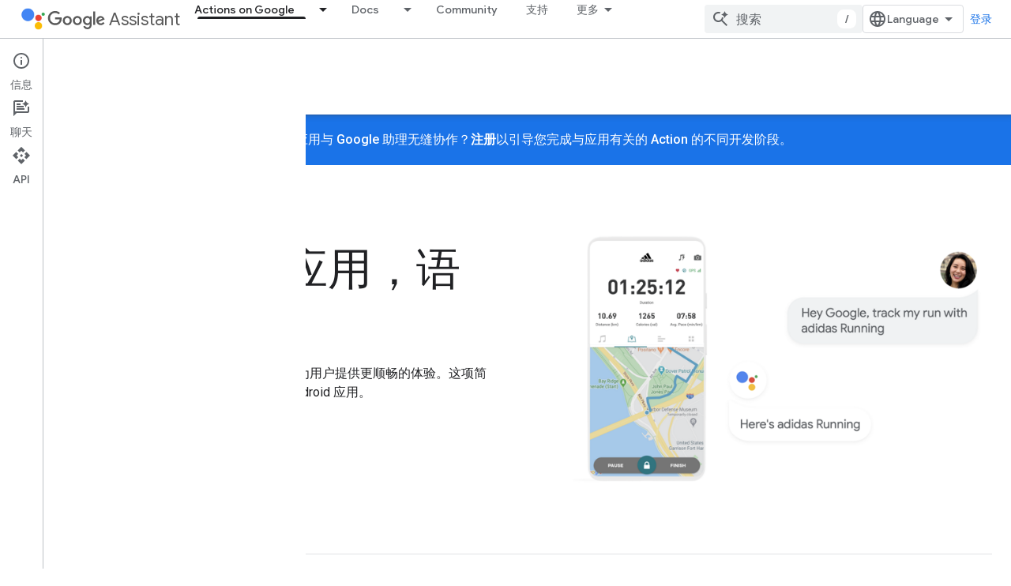

--- FILE ---
content_type: text/html; charset=utf-8
request_url: https://developers-dot-devsite-v2-prod.appspot.com/assistant/app?hl=zh-cn
body_size: 25829
content:









<!doctype html>
<html 
      lang="zh-CN-x-mtfrom-en"
      dir="ltr">
  <head>
    <meta name="google-signin-client-id" content="721724668570-nbkv1cfusk7kk4eni4pjvepaus73b13t.apps.googleusercontent.com"><meta name="google-signin-scope"
          content="profile email https://www.googleapis.com/auth/developerprofiles https://www.googleapis.com/auth/developerprofiles.award https://www.googleapis.com/auth/devprofiles.full_control.firstparty"><meta property="og:site_name" content="Google for Developers">
    <meta property="og:type" content="website"><meta name="robots" content="noindex"><meta name="theme-color" content="#fff"><meta charset="utf-8">
    <meta content="IE=Edge" http-equiv="X-UA-Compatible">
    <meta name="viewport" content="width=device-width, initial-scale=1">
    

    <link rel="manifest" href="/_pwa/developers/manifest.json"
          crossorigin="use-credentials">
    <link rel="preconnect" href="//www.gstatic.com" crossorigin>
    <link rel="preconnect" href="//fonts.gstatic.com" crossorigin>
    <link rel="preconnect" href="//fonts.googleapis.com" crossorigin>
    <link rel="preconnect" href="//apis.google.com" crossorigin>
    <link rel="preconnect" href="//www.google-analytics.com" crossorigin><link rel="stylesheet" href="//fonts.googleapis.com/css?family=Google+Sans:400,500|Roboto:400,400italic,500,500italic,700,700italic|Roboto+Mono:400,500,700&display=swap">
      <link rel="stylesheet"
            href="//fonts.googleapis.com/css2?family=Material+Icons&family=Material+Symbols+Outlined&display=block"><link rel="stylesheet" href="https://www.gstatic.com/devrel-devsite/prod/v5f5028bd8220352863507a1bacc6e2ea79a725fdb2dd736f205c6da16a3d00d1/developers/css/app.css">
      <link rel="shortcut icon" href="https://www.gstatic.com/devrel-devsite/prod/v5f5028bd8220352863507a1bacc6e2ea79a725fdb2dd736f205c6da16a3d00d1/developers/images/favicon-new.png">
    <link rel="apple-touch-icon" href="https://www.gstatic.com/devrel-devsite/prod/v5f5028bd8220352863507a1bacc6e2ea79a725fdb2dd736f205c6da16a3d00d1/developers/images/touchicon-180-new.png"><link rel="canonical" href="https://developers.google.com/assistant/app?hl=zh-cn">
      <link rel="dns-prefetch" href="//developers-dot-devsite-v2-prod.appspot.com"><link rel="search" type="application/opensearchdescription+xml"
            title="Google for Developers" href="https://developers-dot-devsite-v2-prod.appspot.com/s/opensearch.xml?hl=zh-cn">
      <link rel="alternate" hreflang="en"
          href="https://developers.google.com/assistant/app" /><link rel="alternate" hreflang="x-default" href="https://developers.google.com/assistant/app" /><link rel="alternate" hreflang="ar"
          href="https://developers.google.com/assistant/app?hl=ar" /><link rel="alternate" hreflang="bn"
          href="https://developers.google.com/assistant/app?hl=bn" /><link rel="alternate" hreflang="zh-Hans"
          href="https://developers.google.com/assistant/app?hl=zh-cn" /><link rel="alternate" hreflang="zh-Hant"
          href="https://developers.google.com/assistant/app?hl=zh-tw" /><link rel="alternate" hreflang="fa"
          href="https://developers.google.com/assistant/app?hl=fa" /><link rel="alternate" hreflang="fr"
          href="https://developers.google.com/assistant/app?hl=fr" /><link rel="alternate" hreflang="de"
          href="https://developers.google.com/assistant/app?hl=de" /><link rel="alternate" hreflang="he"
          href="https://developers.google.com/assistant/app?hl=he" /><link rel="alternate" hreflang="hi"
          href="https://developers.google.com/assistant/app?hl=hi" /><link rel="alternate" hreflang="id"
          href="https://developers.google.com/assistant/app?hl=id" /><link rel="alternate" hreflang="it"
          href="https://developers.google.com/assistant/app?hl=it" /><link rel="alternate" hreflang="ja"
          href="https://developers.google.com/assistant/app?hl=ja" /><link rel="alternate" hreflang="ko"
          href="https://developers.google.com/assistant/app?hl=ko" /><link rel="alternate" hreflang="pl"
          href="https://developers.google.com/assistant/app?hl=pl" /><link rel="alternate" hreflang="pt-BR"
          href="https://developers.google.com/assistant/app?hl=pt-br" /><link rel="alternate" hreflang="ru"
          href="https://developers.google.com/assistant/app?hl=ru" /><link rel="alternate" hreflang="es-419"
          href="https://developers.google.com/assistant/app?hl=es-419" /><link rel="alternate" hreflang="th"
          href="https://developers.google.com/assistant/app?hl=th" /><link rel="alternate" hreflang="tr"
          href="https://developers.google.com/assistant/app?hl=tr" /><link rel="alternate" hreflang="vi"
          href="https://developers.google.com/assistant/app?hl=vi" /><title>与应用有关的 Action &nbsp;|&nbsp; App Actions &nbsp;|&nbsp; Google for Developers</title>

<meta property="og:title" content="与应用有关的 Action &nbsp;|&nbsp; App Actions &nbsp;|&nbsp; Google for Developers"><meta name="description" content="从 Google 助理启动并深层链接到 Android 应用。
">
  <meta property="og:description" content="从 Google 助理启动并深层链接到 Android 应用。
"><meta property="og:url" content="https://developers.google.com/assistant/app?hl=zh-cn"><meta property="og:image" content="https://www.gstatic.com/devrel-devsite/prod/v5f5028bd8220352863507a1bacc6e2ea79a725fdb2dd736f205c6da16a3d00d1/developers/images/opengraph/white.png">
  <meta property="og:image:width" content="1200">
  <meta property="og:image:height" content="675"><meta property="og:locale" content="zh_cn"><meta name="twitter:card" content="summary_large_image"><script type="application/ld+json">
  {
    "@context": "https://schema.org",
    "@type": "Article",
    
    "headline": "与应用有关的 Action"
  }
</script><script type="application/ld+json">
  {
    "@context": "https://schema.org",
    "@type": "BreadcrumbList",
    "itemListElement": [{
      "@type": "ListItem",
      "position": 1,
      "name": "Google Assistant",
      "item": "https://developers.google.com/assistant"
    },{
      "@type": "ListItem",
      "position": 2,
      "name": "App Actions",
      "item": "https://developers.google.com/assistant/app"
    }]
  }
  </script><link rel="alternate machine-translated-from" hreflang="en"
        href="https://developers-dot-devsite-v2-prod.appspot.com/assistant/app?hl=en">
    
      <link rel="stylesheet" href="/extras.css"></head>
  <body class="color-scheme--light"
        template="landing"
        theme="white"
        type="article"
        
        
        
        layout="full"
        
        
        
        
        
          
            concierge='hide'
          
        
        
        pending>
  
    <devsite-progress type="indeterminate" id="app-progress"></devsite-progress>
  
  
    <a href="#main-content" class="skip-link button">
      
      跳至主要内容
    </a>
    <section class="devsite-wrapper">
      <devsite-cookie-notification-bar></devsite-cookie-notification-bar><devsite-header role="banner">
  
    





















<div class="devsite-header--inner" data-nosnippet>
  <div class="devsite-top-logo-row-wrapper-wrapper">
    <div class="devsite-top-logo-row-wrapper">
      <div class="devsite-top-logo-row">
        <button type="button" id="devsite-hamburger-menu"
          class="devsite-header-icon-button button-flat material-icons gc-analytics-event"
          data-category="Site-Wide Custom Events"
          data-label="Navigation menu button"
          visually-hidden
          aria-label="打开菜单">
        </button>
        
<div class="devsite-product-name-wrapper">

  
    
  
  <a href="https://developers-dot-devsite-v2-prod.appspot.com/assistant?hl=zh-cn">
    
  <div class="devsite-product-logo-container"
       
       
       
    size="medium"
  >
  
    <picture>
      
      <img class="devsite-product-logo"
           alt="Google Assistant"
           src="https://developers-dot-devsite-v2-prod.appspot.com/static/assistant/assistant.png?hl=zh-cn"
           srcset="https://developers-dot-devsite-v2-prod.appspot.com/static/assistant/assistant_36.png?hl=zh-cn 36w, https://developers-dot-devsite-v2-prod.appspot.com/static/assistant/assistant_48.png?hl=zh-cn 48w, https://developers-dot-devsite-v2-prod.appspot.com/static/assistant/assistant_72.png?hl=zh-cn 72w, https://developers-dot-devsite-v2-prod.appspot.com/static/assistant/assistant_96.png?hl=zh-cn 96w, https://developers-dot-devsite-v2-prod.appspot.com/static/assistant/assistant_480.png?hl=zh-cn 480w, https://developers-dot-devsite-v2-prod.appspot.com/static/assistant/assistant_720.png?hl=zh-cn 720w, https://developers-dot-devsite-v2-prod.appspot.com/static/assistant/assistant_856.png?hl=zh-cn 856w, https://developers-dot-devsite-v2-prod.appspot.com/static/assistant/assistant_960.png?hl=zh-cn 960w, https://developers-dot-devsite-v2-prod.appspot.com/static/assistant/assistant_1440.png?hl=zh-cn 1440w, https://developers-dot-devsite-v2-prod.appspot.com/static/assistant/assistant_1920.png?hl=zh-cn 1920w, https://developers-dot-devsite-v2-prod.appspot.com/static/assistant/assistant_2880.png?hl=zh-cn 2880w"
           sizes="64px"
           loading="lazy"
           >
    </picture>
  
  </div>
  
  </a>
  

  



  
  
  <span class="devsite-product-name">
    <ul class="devsite-breadcrumb-list"
  >
  
  <li class="devsite-breadcrumb-item
             devsite-has-google-wordmark">
    
    
    
      
      
        
  <a href="https://developers-dot-devsite-v2-prod.appspot.com/assistant?hl=zh-cn"
      
        class="devsite-breadcrumb-link gc-analytics-event"
      
        data-category="Site-Wide Custom Events"
      
        data-label="Upper Header"
      
        data-value="1"
      
        track-type="globalNav"
      
        track-name="breadcrumb"
      
        track-metadata-position="1"
      
        track-metadata-eventdetail="Google Assistant"
      
    >
    
          <h1 class="devsite-product-name"><svg class="devsite-google-wordmark"
       xmlns="http://www.w3.org/2000/svg"
       viewBox="0 0 148 48">
    <title>Google</title>
    <path class="devsite-google-wordmark-svg-path" d="M19.58,37.65c-9.87,0-18.17-8.04-18.17-17.91c0-9.87,8.3-17.91,18.17-17.91c5.46,0,9.35,2.14,12.27,4.94l-3.45,3.45c-2.1-1.97-4.93-3.49-8.82-3.49c-7.21,0-12.84,5.81-12.84,13.02c0,7.21,5.64,13.02,12.84,13.02c4.67,0,7.34-1.88,9.04-3.58c1.4-1.4,2.32-3.41,2.66-6.16H19.58v-4.89h16.47c0.18,0.87,0.26,1.92,0.26,3.06c0,3.67-1.01,8.21-4.24,11.44C28.93,35.9,24.91,37.65,19.58,37.65z M61.78,26.12c0,6.64-5.1,11.53-11.36,11.53s-11.36-4.89-11.36-11.53c0-6.68,5.1-11.53,11.36-11.53S61.78,19.43,61.78,26.12z M56.8,26.12c0-4.15-2.96-6.99-6.39-6.99c-3.43,0-6.39,2.84-6.39,6.99c0,4.11,2.96,6.99,6.39,6.99C53.84,33.11,56.8,30.22,56.8,26.12z M87.25,26.12c0,6.64-5.1,11.53-11.36,11.53c-6.26,0-11.36-4.89-11.36-11.53c0-6.68,5.1-11.53,11.36-11.53C82.15,14.59,87.25,19.43,87.25,26.12zM82.28,26.12c0-4.15-2.96-6.99-6.39-6.99c-3.43,0-6.39,2.84-6.39,6.99c0,4.11,2.96,6.99,6.39,6.99C79.32,33.11,82.28,30.22,82.28,26.12z M112.09,15.29v20.7c0,8.52-5.02,12.01-10.96,12.01c-5.59,0-8.95-3.76-10.22-6.81l4.41-1.83c0.79,1.88,2.71,4.1,5.81,4.1c3.8,0,6.16-2.36,6.16-6.77v-1.66h-0.18c-1.14,1.4-3.32,2.62-6.07,2.62c-5.76,0-11.05-5.02-11.05-11.49c0-6.51,5.28-11.57,11.05-11.57c2.75,0,4.93,1.22,6.07,2.58h0.18v-1.88H112.09z M107.64,26.16c0-4.06-2.71-7.03-6.16-7.03c-3.49,0-6.42,2.97-6.42,7.03c0,4.02,2.93,6.94,6.42,6.94C104.93,33.11,107.64,30.18,107.64,26.16z M120.97,3.06v33.89h-5.07V3.06H120.97z M140.89,29.92l3.93,2.62c-1.27,1.88-4.32,5.11-9.61,5.11c-6.55,0-11.28-5.07-11.28-11.53c0-6.86,4.77-11.53,10.71-11.53c5.98,0,8.91,4.76,9.87,7.34l0.52,1.31l-15.42,6.38c1.18,2.31,3.01,3.49,5.59,3.49C137.79,33.11,139.58,31.84,140.89,29.92zM128.79,25.77l10.31-4.28c-0.57-1.44-2.27-2.45-4.28-2.45C132.24,19.04,128.66,21.31,128.79,25.77z"/>
  </svg>Assistant</h1>
        
  </a>
  
      
    
  </li>
  
</ul>
  </span>

</div>
        <div class="devsite-top-logo-row-middle">
          <div class="devsite-header-upper-tabs">
            
              
              
  <devsite-tabs class="upper-tabs">

    <nav class="devsite-tabs-wrapper" aria-label="上面的标签页">
      
        
          <tab class="devsite-dropdown
    
    devsite-active
    
    ">
  
    <a href="https://developers-dot-devsite-v2-prod.appspot.com/assistant?hl=zh-cn"
    class="devsite-tabs-content gc-analytics-event "
      track-metadata-eventdetail="https://developers-dot-devsite-v2-prod.appspot.com/assistant?hl=zh-cn"
    
       track-type="nav"
       track-metadata-position="nav - actions on google"
       track-metadata-module="primary nav"
       aria-label="Actions on Google, selected" 
       
         
           data-category="Site-Wide Custom Events"
         
           data-label="Tab: Actions on Google"
         
           track-name="actions on google"
         
       >
    Actions on Google
  
    </a>
    
      <button
         aria-haspopup="menu"
         aria-expanded="false"
         aria-label="以下项的下拉菜单 Actions on Google"
         track-type="nav"
         track-metadata-eventdetail="https://developers-dot-devsite-v2-prod.appspot.com/assistant?hl=zh-cn"
         track-metadata-position="nav - actions on google"
         track-metadata-module="primary nav"
         
          
            data-category="Site-Wide Custom Events"
          
            data-label="Tab: Actions on Google"
          
            track-name="actions on google"
          
        
         class="devsite-tabs-dropdown-toggle devsite-icon devsite-icon-arrow-drop-down"></button>
    
  
  <div class="devsite-tabs-dropdown" role="menu" aria-label="submenu" hidden>
    
    <div class="devsite-tabs-dropdown-content">
      
        <div class="devsite-tabs-dropdown-column
                    ">
          
            <ul class="devsite-tabs-dropdown-section
                       ">
              
                <li class="devsite-nav-title" role="heading" tooltip>Ways to build</li>
              
              
              
                <li class="devsite-nav-item">
                  <a href="https://developers-dot-devsite-v2-prod.appspot.com/assistant?hl=zh-cn"
                    
                     track-type="nav"
                     track-metadata-eventdetail="https://developers-dot-devsite-v2-prod.appspot.com/assistant?hl=zh-cn"
                     track-metadata-position="nav - actions on google"
                     track-metadata-module="tertiary nav"
                     
                       track-metadata-module_headline="ways to build"
                     
                     tooltip
                  >
                    
                    <div class="devsite-nav-item-title">
                      Overview
                    </div>
                    
                    <div class="devsite-nav-item-description">
                      Learn all the ways to build Actions.

                    </div>
                    
                  </a>
                </li>
              
                <li class="devsite-nav-item">
                  <a href="https://developers-dot-devsite-v2-prod.appspot.com/assistant/app?hl=zh-cn"
                    
                     track-type="nav"
                     track-metadata-eventdetail="https://developers-dot-devsite-v2-prod.appspot.com/assistant/app?hl=zh-cn"
                     track-metadata-position="nav - actions on google"
                     track-metadata-module="tertiary nav"
                     
                       track-metadata-module_headline="ways to build"
                     
                     tooltip
                  >
                    
                    <div class="devsite-nav-item-title">
                      Extend your mobile app
                    </div>
                    
                    <div class="devsite-nav-item-description">
                      Provide faster ways for users to access your Android app via Assistant.

                    </div>
                    
                  </a>
                </li>
              
                <li class="devsite-nav-item">
                  <a href="https://developers-dot-devsite-v2-prod.appspot.com/assistant/conversational?hl=zh-cn"
                    
                     track-type="nav"
                     track-metadata-eventdetail="https://developers-dot-devsite-v2-prod.appspot.com/assistant/conversational?hl=zh-cn"
                     track-metadata-position="nav - actions on google"
                     track-metadata-module="tertiary nav"
                     
                       track-metadata-module_headline="ways to build"
                     
                     tooltip
                  >
                    
                    <div class="devsite-nav-item-title">
                      Build rich and natural conversations
                    </div>
                    
                    <div class="devsite-nav-item-description">
                      Build custom voice and visual experiences for smart devices.

                    </div>
                    
                  </a>
                </li>
              
                <li class="devsite-nav-item">
                  <a href="https://developers-dot-devsite-v2-prod.appspot.com/assistant/content?hl=zh-cn"
                    
                     track-type="nav"
                     track-metadata-eventdetail="https://developers-dot-devsite-v2-prod.appspot.com/assistant/content?hl=zh-cn"
                     track-metadata-position="nav - actions on google"
                     track-metadata-module="tertiary nav"
                     
                       track-metadata-module_headline="ways to build"
                     
                     tooltip
                  >
                    
                    <div class="devsite-nav-item-title">
                      Enhance your web presence
                    </div>
                    
                    <div class="devsite-nav-item-description">
                      Present your content in rich ways for Google Search and Assistant.

                    </div>
                    
                  </a>
                </li>
              
                <li class="devsite-nav-item">
                  <a href="https://developers-dot-devsite-v2-prod.appspot.com/assistant?hl=zh-cn#connect-your-smart-home-devices"
                    
                     track-type="nav"
                     track-metadata-eventdetail="https://developers-dot-devsite-v2-prod.appspot.com/assistant?hl=zh-cn#connect-your-smart-home-devices"
                     track-metadata-position="nav - actions on google"
                     track-metadata-module="tertiary nav"
                     
                       track-metadata-module_headline="ways to build"
                     
                     tooltip
                  >
                    
                    <div class="devsite-nav-item-title">
                      Connect your smart home devices
                    </div>
                    
                    <div class="devsite-nav-item-description">
                      Let users control lights, doors, coffee machines, and many other devices.

                    </div>
                    
                  </a>
                </li>
              
            </ul>
          
        </div>
      
        <div class="devsite-tabs-dropdown-column
                    ">
          
            <ul class="devsite-tabs-dropdown-section
                       ">
              
                <li class="devsite-nav-title" role="heading" tooltip>Get inspired</li>
              
              
              
                <li class="devsite-nav-item">
                  <a href="https://developers-dot-devsite-v2-prod.appspot.com/assistant/why-build?hl=zh-cn"
                    
                     track-type="nav"
                     track-metadata-eventdetail="https://developers-dot-devsite-v2-prod.appspot.com/assistant/why-build?hl=zh-cn"
                     track-metadata-position="nav - actions on google"
                     track-metadata-module="tertiary nav"
                     
                       track-metadata-module_headline="get inspired"
                     
                     tooltip
                  >
                    
                    <div class="devsite-nav-item-title">
                      Why build
                    </div>
                    
                    <div class="devsite-nav-item-description">
                      Help users find answers and get things done with Google Assistant.

                    </div>
                    
                  </a>
                </li>
              
                <li class="devsite-nav-item">
                  <a href="https://developers-dot-devsite-v2-prod.appspot.com/assistant/why-build?hl=zh-cn#be-everywhere-your-users-are"
                    
                     track-type="nav"
                     track-metadata-eventdetail="https://developers-dot-devsite-v2-prod.appspot.com/assistant/why-build?hl=zh-cn#be-everywhere-your-users-are"
                     track-metadata-position="nav - actions on google"
                     track-metadata-module="tertiary nav"
                     
                       track-metadata-module_headline="get inspired"
                     
                     tooltip
                  >
                    
                    <div class="devsite-nav-item-title">
                      Reach 1 billion devices
                    </div>
                    
                    <div class="devsite-nav-item-description">
                      Help users at home, on the go, and in the car—on over 1 billion devices.

                    </div>
                    
                  </a>
                </li>
              
                <li class="devsite-nav-item">
                  <a href="https://developers-dot-devsite-v2-prod.appspot.com/assistant/games?hl=zh-cn"
                    
                     track-type="nav"
                     track-metadata-eventdetail="https://developers-dot-devsite-v2-prod.appspot.com/assistant/games?hl=zh-cn"
                     track-metadata-position="nav - actions on google"
                     track-metadata-module="tertiary nav"
                     
                       track-metadata-module_headline="get inspired"
                     
                     tooltip
                  >
                    
                    <div class="devsite-nav-item-title">
                      Build games
                    </div>
                    
                    <div class="devsite-nav-item-description">
                      Build fun, voice-enabled games for smart displays.

                    </div>
                    
                  </a>
                </li>
              
                <li class="devsite-nav-item">
                  <a href="//assistant.google.com/explore/?hl=zh-cn"
                    
                     track-type="nav"
                     track-metadata-eventdetail="//assistant.google.com/explore/?hl=zh-cn"
                     track-metadata-position="nav - actions on google"
                     track-metadata-module="tertiary nav"
                     
                       track-metadata-module_headline="get inspired"
                     
                     tooltip
                  >
                    
                    <div class="devsite-nav-item-title">
                      Explore all Actions
                    </div>
                    
                    <div class="devsite-nav-item-description">
                      See what others are building for Google Assistant.

                    </div>
                    
                  </a>
                </li>
              
                <li class="devsite-nav-item">
                  <a href="https://developers-dot-devsite-v2-prod.appspot.com/assistant/directory?hl=zh-cn"
                    
                     track-type="nav"
                     track-metadata-eventdetail="https://developers-dot-devsite-v2-prod.appspot.com/assistant/directory?hl=zh-cn"
                     track-metadata-position="nav - actions on google"
                     track-metadata-module="tertiary nav"
                     
                       track-metadata-module_headline="get inspired"
                     
                     tooltip
                  >
                    
                    <div class="devsite-nav-item-title">
                      Get discovered
                    </div>
                    
                    <div class="devsite-nav-item-description">
                      Publish your Actions to the Assistant directory.

                    </div>
                    
                  </a>
                </li>
              
            </ul>
          
        </div>
      
    </div>
  </div>
</tab>
        
      
        
          <tab class="devsite-dropdown
    devsite-dropdown-full
    
    
    ">
  
    <a href="https://developers-dot-devsite-v2-prod.appspot.com/assistant/docs?hl=zh-cn"
    class="devsite-tabs-content gc-analytics-event "
      track-metadata-eventdetail="https://developers-dot-devsite-v2-prod.appspot.com/assistant/docs?hl=zh-cn"
    
       track-type="nav"
       track-metadata-position="nav - docs"
       track-metadata-module="primary nav"
       
       
         
           data-category="Site-Wide Custom Events"
         
           data-label="Tab: Docs"
         
           track-name="docs"
         
       >
    Docs
  
    </a>
    
      <button
         aria-haspopup="menu"
         aria-expanded="false"
         aria-label="以下项的下拉菜单 Docs"
         track-type="nav"
         track-metadata-eventdetail="https://developers-dot-devsite-v2-prod.appspot.com/assistant/docs?hl=zh-cn"
         track-metadata-position="nav - docs"
         track-metadata-module="primary nav"
         
          
            data-category="Site-Wide Custom Events"
          
            data-label="Tab: Docs"
          
            track-name="docs"
          
        
         class="devsite-tabs-dropdown-toggle devsite-icon devsite-icon-arrow-drop-down"></button>
    
  
  <div class="devsite-tabs-dropdown" role="menu" aria-label="submenu" hidden>
    
    <div class="devsite-tabs-dropdown-content">
      
        <div class="devsite-tabs-dropdown-column
                    ">
          
            <ul class="devsite-tabs-dropdown-section
                       ">
              
                <li class="devsite-nav-title" role="heading" tooltip>Mobile</li>
              
              
              
                <li class="devsite-nav-item">
                  <a href="https://developers-dot-devsite-v2-prod.appspot.com/assistant/app/overview?hl=zh-cn"
                    
                     track-type="nav"
                     track-metadata-eventdetail="https://developers-dot-devsite-v2-prod.appspot.com/assistant/app/overview?hl=zh-cn"
                     track-metadata-position="nav - docs"
                     track-metadata-module="tertiary nav"
                     
                       track-metadata-module_headline="mobile"
                     
                     tooltip
                  >
                    
                    <div class="devsite-nav-item-title">
                      App Actions
                    </div>
                    
                  </a>
                </li>
              
                <li class="devsite-nav-item">
                  <a href="https://developers-dot-devsite-v2-prod.appspot.com/assistant/app/slices?hl=zh-cn"
                    
                     track-type="nav"
                     track-metadata-eventdetail="https://developers-dot-devsite-v2-prod.appspot.com/assistant/app/slices?hl=zh-cn"
                     track-metadata-position="nav - docs"
                     track-metadata-module="tertiary nav"
                     
                       track-metadata-module_headline="mobile"
                     
                     tooltip
                  >
                    
                    <div class="devsite-nav-item-title">
                      Android Slices
                    </div>
                    
                  </a>
                </li>
              
                <li class="devsite-nav-item">
                  <a href="https://developers-dot-devsite-v2-prod.appspot.com/assistant/app/assistant-sharing?hl=zh-cn"
                    
                     track-type="nav"
                     track-metadata-eventdetail="https://developers-dot-devsite-v2-prod.appspot.com/assistant/app/assistant-sharing?hl=zh-cn"
                     track-metadata-position="nav - docs"
                     track-metadata-module="tertiary nav"
                     
                       track-metadata-module_headline="mobile"
                     
                     tooltip
                  >
                    
                    <div class="devsite-nav-item-title">
                      Assistant sharing
                    </div>
                    
                  </a>
                </li>
              
                <li class="devsite-nav-item">
                  <a href="https://developers-dot-devsite-v2-prod.appspot.com/assistant/app/read-it?hl=zh-cn"
                    
                     track-type="nav"
                     track-metadata-eventdetail="https://developers-dot-devsite-v2-prod.appspot.com/assistant/app/read-it?hl=zh-cn"
                     track-metadata-position="nav - docs"
                     track-metadata-module="tertiary nav"
                     
                       track-metadata-module_headline="mobile"
                     
                     tooltip
                  >
                    
                    <div class="devsite-nav-item-title">
                      Read It
                    </div>
                    
                  </a>
                </li>
              
            </ul>
          
            <ul class="devsite-tabs-dropdown-section
                       ">
              
                <li class="devsite-nav-title" role="heading" tooltip>Content</li>
              
              
              
                <li class="devsite-nav-item">
                  <a href="https://developers-dot-devsite-v2-prod.appspot.com/assistant/content/overview?hl=zh-cn"
                    
                     track-type="nav"
                     track-metadata-eventdetail="https://developers-dot-devsite-v2-prod.appspot.com/assistant/content/overview?hl=zh-cn"
                     track-metadata-position="nav - docs"
                     track-metadata-module="tertiary nav"
                     
                       track-metadata-module_headline="mobile"
                     
                     tooltip
                  >
                    
                    <div class="devsite-nav-item-title">
                      Schema.org web markup
                    </div>
                    
                  </a>
                </li>
              
            </ul>
          
        </div>
      
        <div class="devsite-tabs-dropdown-column
                    ">
          
            <ul class="devsite-tabs-dropdown-section
                       ">
              
                <li class="devsite-nav-title" role="heading" tooltip>Smart home devices</li>
              
              
              
                <li class="devsite-nav-item">
                  <a href="https://developers-dot-devsite-v2-prod.appspot.com/assistant/smarthome/overview?hl=zh-cn"
                    
                     track-type="nav"
                     track-metadata-eventdetail="https://developers-dot-devsite-v2-prod.appspot.com/assistant/smarthome/overview?hl=zh-cn"
                     track-metadata-position="nav - docs"
                     track-metadata-module="tertiary nav"
                     
                       track-metadata-module_headline="smart home devices"
                     
                     tooltip
                  >
                    
                    <div class="devsite-nav-item-title">
                      Overview
                    </div>
                    
                  </a>
                </li>
              
                <li class="devsite-nav-item">
                  <a href="https://developers-dot-devsite-v2-prod.appspot.com/assistant/smarthome/concepts/devices-traits?hl=zh-cn"
                    
                     track-type="nav"
                     track-metadata-eventdetail="https://developers-dot-devsite-v2-prod.appspot.com/assistant/smarthome/concepts/devices-traits?hl=zh-cn"
                     track-metadata-position="nav - docs"
                     track-metadata-module="tertiary nav"
                     
                       track-metadata-module_headline="smart home devices"
                     
                     tooltip
                  >
                    
                    <div class="devsite-nav-item-title">
                      Device types and traits
                    </div>
                    
                  </a>
                </li>
              
                <li class="devsite-nav-item">
                  <a href="https://developers-dot-devsite-v2-prod.appspot.com/assistant/smarthome/concepts/local?hl=zh-cn"
                    
                     track-type="nav"
                     track-metadata-eventdetail="https://developers-dot-devsite-v2-prod.appspot.com/assistant/smarthome/concepts/local?hl=zh-cn"
                     track-metadata-position="nav - docs"
                     track-metadata-module="tertiary nav"
                     
                       track-metadata-module_headline="smart home devices"
                     
                     tooltip
                  >
                    
                    <div class="devsite-nav-item-title">
                      Local Home SDK
                    </div>
                    
                  </a>
                </li>
              
            </ul>
          
            <ul class="devsite-tabs-dropdown-section
                       ">
              
                <li class="devsite-nav-title" role="heading" tooltip>Experimental devices</li>
              
              
              
                <li class="devsite-nav-item">
                  <a href="https://developers-dot-devsite-v2-prod.appspot.com/assistant/sdk/overview?hl=zh-cn"
                    
                     track-type="nav"
                     track-metadata-eventdetail="https://developers-dot-devsite-v2-prod.appspot.com/assistant/sdk/overview?hl=zh-cn"
                     track-metadata-position="nav - docs"
                     track-metadata-module="tertiary nav"
                     
                       track-metadata-module_headline="smart home devices"
                     
                     tooltip
                  >
                    
                    <div class="devsite-nav-item-title">
                      Assistant SDK
                    </div>
                    
                  </a>
                </li>
              
            </ul>
          
        </div>
      
        <div class="devsite-tabs-dropdown-column
                    ">
          
            <ul class="devsite-tabs-dropdown-section
                       ">
              
                <li class="devsite-nav-title" role="heading" tooltip>Conversational</li>
              
              
              
                <li class="devsite-nav-item">
                  <a href="https://developers-dot-devsite-v2-prod.appspot.com/assistant/conversational/overview?hl=zh-cn"
                    
                     track-type="nav"
                     track-metadata-eventdetail="https://developers-dot-devsite-v2-prod.appspot.com/assistant/conversational/overview?hl=zh-cn"
                     track-metadata-position="nav - docs"
                     track-metadata-module="tertiary nav"
                     
                       track-metadata-module_headline="conversational"
                     
                     tooltip
                  >
                    
                    <div class="devsite-nav-item-title">
                      Overview
                    </div>
                    
                  </a>
                </li>
              
                <li class="devsite-nav-item">
                  <a href="https://developers-dot-devsite-v2-prod.appspot.com/assistant/conversational/actions?hl=zh-cn"
                    
                     track-type="nav"
                     track-metadata-eventdetail="https://developers-dot-devsite-v2-prod.appspot.com/assistant/conversational/actions?hl=zh-cn"
                     track-metadata-position="nav - docs"
                     track-metadata-module="tertiary nav"
                     
                       track-metadata-module_headline="conversational"
                     
                     tooltip
                  >
                    
                    <div class="devsite-nav-item-title">
                      Fundamentals
                    </div>
                    
                  </a>
                </li>
              
                <li class="devsite-nav-item">
                  <a href="https://developers-dot-devsite-v2-prod.appspot.com/assistant/conversational/build?hl=zh-cn"
                    
                     track-type="nav"
                     track-metadata-eventdetail="https://developers-dot-devsite-v2-prod.appspot.com/assistant/conversational/build?hl=zh-cn"
                     track-metadata-position="nav - docs"
                     track-metadata-module="tertiary nav"
                     
                       track-metadata-module_headline="conversational"
                     
                     tooltip
                  >
                    
                    <div class="devsite-nav-item-title">
                      Build
                    </div>
                    
                  </a>
                </li>
              
                <li class="devsite-nav-item">
                  <a href="https://developers-dot-devsite-v2-prod.appspot.com/assistant/interactivecanvas?hl=zh-cn"
                    
                     track-type="nav"
                     track-metadata-eventdetail="https://developers-dot-devsite-v2-prod.appspot.com/assistant/interactivecanvas?hl=zh-cn"
                     track-metadata-position="nav - docs"
                     track-metadata-module="tertiary nav"
                     
                       track-metadata-module_headline="conversational"
                     
                     tooltip
                  >
                    
                    <div class="devsite-nav-item-title">
                      Interactive Canvas
                    </div>
                    
                  </a>
                </li>
              
                <li class="devsite-nav-item">
                  <a href="https://developers-dot-devsite-v2-prod.appspot.com/assistant/engagement?hl=zh-cn"
                    
                     track-type="nav"
                     track-metadata-eventdetail="https://developers-dot-devsite-v2-prod.appspot.com/assistant/engagement?hl=zh-cn"
                     track-metadata-position="nav - docs"
                     track-metadata-module="tertiary nav"
                     
                       track-metadata-module_headline="conversational"
                     
                     tooltip
                  >
                    
                    <div class="devsite-nav-item-title">
                      User engagement
                    </div>
                    
                  </a>
                </li>
              
                <li class="devsite-nav-item">
                  <a href="https://developers-dot-devsite-v2-prod.appspot.com/assistant/transactions?hl=zh-cn"
                    
                     track-type="nav"
                     track-metadata-eventdetail="https://developers-dot-devsite-v2-prod.appspot.com/assistant/transactions?hl=zh-cn"
                     track-metadata-position="nav - docs"
                     track-metadata-module="tertiary nav"
                     
                       track-metadata-module_headline="conversational"
                     
                     tooltip
                  >
                    
                    <div class="devsite-nav-item-title">
                      Transactions
                    </div>
                    
                  </a>
                </li>
              
                <li class="devsite-nav-item">
                  <a href="https://developers-dot-devsite-v2-prod.appspot.com/assistant/identity?hl=zh-cn"
                    
                     track-type="nav"
                     track-metadata-eventdetail="https://developers-dot-devsite-v2-prod.appspot.com/assistant/identity?hl=zh-cn"
                     track-metadata-position="nav - docs"
                     track-metadata-module="tertiary nav"
                     
                       track-metadata-module_headline="conversational"
                     
                     tooltip
                  >
                    
                    <div class="devsite-nav-item-title">
                      Account linking
                    </div>
                    
                  </a>
                </li>
              
            </ul>
          
        </div>
      
        <div class="devsite-tabs-dropdown-column
                    ">
          
            <ul class="devsite-tabs-dropdown-section
                       ">
              
                <li class="devsite-nav-title" role="heading" tooltip>Console</li>
              
              
              
                <li class="devsite-nav-item">
                  <a href="https://developers-dot-devsite-v2-prod.appspot.com/assistant/console?hl=zh-cn"
                    
                     track-type="nav"
                     track-metadata-eventdetail="https://developers-dot-devsite-v2-prod.appspot.com/assistant/console?hl=zh-cn"
                     track-metadata-position="nav - docs"
                     track-metadata-module="tertiary nav"
                     
                       track-metadata-module_headline="console"
                     
                     tooltip
                  >
                    
                    <div class="devsite-nav-item-title">
                      Overview
                    </div>
                    
                  </a>
                </li>
              
                <li class="devsite-nav-item">
                  <a href="https://developers-dot-devsite-v2-prod.appspot.com/assistant/console/languages-locales?hl=zh-cn"
                    
                     track-type="nav"
                     track-metadata-eventdetail="https://developers-dot-devsite-v2-prod.appspot.com/assistant/console/languages-locales?hl=zh-cn"
                     track-metadata-position="nav - docs"
                     track-metadata-module="tertiary nav"
                     
                       track-metadata-module_headline="console"
                     
                     tooltip
                  >
                    
                    <div class="devsite-nav-item-title">
                      Localization
                    </div>
                    
                  </a>
                </li>
              
                <li class="devsite-nav-item">
                  <a href="https://developers-dot-devsite-v2-prod.appspot.com/assistant/console/analytics?hl=zh-cn"
                    
                     track-type="nav"
                     track-metadata-eventdetail="https://developers-dot-devsite-v2-prod.appspot.com/assistant/console/analytics?hl=zh-cn"
                     track-metadata-position="nav - docs"
                     track-metadata-module="tertiary nav"
                     
                       track-metadata-module_headline="console"
                     
                     tooltip
                  >
                    
                    <div class="devsite-nav-item-title">
                      Analytics
                    </div>
                    
                  </a>
                </li>
              
                <li class="devsite-nav-item">
                  <a href="https://developers-dot-devsite-v2-prod.appspot.com/assistant/console/policies/general-policies?hl=zh-cn"
                    
                     track-type="nav"
                     track-metadata-eventdetail="https://developers-dot-devsite-v2-prod.appspot.com/assistant/console/policies/general-policies?hl=zh-cn"
                     track-metadata-position="nav - docs"
                     track-metadata-module="tertiary nav"
                     
                       track-metadata-module_headline="console"
                     
                     tooltip
                  >
                    
                    <div class="devsite-nav-item-title">
                      Policies
                    </div>
                    
                  </a>
                </li>
              
                <li class="devsite-nav-item">
                  <a href="https://actions.google.com/console?hl=zh-cn"
                    
                     track-type="nav"
                     track-metadata-eventdetail="https://actions.google.com/console?hl=zh-cn"
                     track-metadata-position="nav - docs"
                     track-metadata-module="tertiary nav"
                     
                       track-metadata-module_headline="console"
                     
                     tooltip
                  >
                    
                    <div class="devsite-nav-item-title">
                      Go to console
                    </div>
                    
                  </a>
                </li>
              
            </ul>
          
        </div>
      
    </div>
  </div>
</tab>
        
      
        
          <tab  >
            
    <a href="https://developers-dot-devsite-v2-prod.appspot.com/assistant/community?hl=zh-cn"
    class="devsite-tabs-content gc-analytics-event "
      track-metadata-eventdetail="https://developers-dot-devsite-v2-prod.appspot.com/assistant/community?hl=zh-cn"
    
       track-type="nav"
       track-metadata-position="nav - community"
       track-metadata-module="primary nav"
       
       
         
           data-category="Site-Wide Custom Events"
         
           data-label="Tab: Community"
         
           track-name="community"
         
       >
    Community
  
    </a>
    
  
          </tab>
        
      
        
          <tab  >
            
    <a href="https://developers-dot-devsite-v2-prod.appspot.com/assistant/support?hl=zh-cn"
    class="devsite-tabs-content gc-analytics-event "
      track-metadata-eventdetail="https://developers-dot-devsite-v2-prod.appspot.com/assistant/support?hl=zh-cn"
    
       track-type="nav"
       track-metadata-position="nav - support"
       track-metadata-module="primary nav"
       
       
         
           data-category="Site-Wide Custom Events"
         
           data-label="Tab: 支持"
         
           track-name="support"
         
       >
    支持
  
    </a>
    
  
          </tab>
        
      
        
          <tab  >
            
    <a href="https://developers-dot-devsite-v2-prod.appspot.com/assistant/ca-sunset?hl=zh-cn"
    class="devsite-tabs-content gc-analytics-event "
      track-metadata-eventdetail="https://developers-dot-devsite-v2-prod.appspot.com/assistant/ca-sunset?hl=zh-cn"
    
       track-type="nav"
       track-metadata-position="nav - conversational actions sunset"
       track-metadata-module="primary nav"
       
       
         
           data-category="Site-Wide Custom Events"
         
           data-label="Tab: Conversational Actions sunset"
         
           track-name="conversational actions sunset"
         
       >
    Conversational Actions sunset
  
    </a>
    
  
          </tab>
        
      
    </nav>

  </devsite-tabs>

            
           </div>
          
<devsite-search
    enable-signin
    enable-search
    enable-suggestions
      enable-query-completion
    
    enable-search-summaries
    project-name="App Actions"
    tenant-name="Google for Developers"
    project-scope="/assistant/app"
    url-scoped="https://developers-dot-devsite-v2-prod.appspot.com/s/results/assistant/app?hl=zh-cn"
    
    
    
    >
  <form class="devsite-search-form" action="https://developers-dot-devsite-v2-prod.appspot.com/s/results?hl=zh-cn" method="GET">
    <div class="devsite-search-container">
      <button type="button"
              search-open
              class="devsite-search-button devsite-header-icon-button button-flat material-icons"
              
              aria-label="打开搜索框"></button>
      <div class="devsite-searchbox">
        <input
          aria-activedescendant=""
          aria-autocomplete="list"
          
          aria-label="搜索"
          aria-expanded="false"
          aria-haspopup="listbox"
          autocomplete="off"
          class="devsite-search-field devsite-search-query"
          name="q"
          
          placeholder="搜索"
          role="combobox"
          type="text"
          value=""
          >
          <div class="devsite-search-image material-icons" aria-hidden="true">
            
              <svg class="devsite-search-ai-image" width="24" height="24" viewBox="0 0 24 24" fill="none" xmlns="http://www.w3.org/2000/svg">
                  <g clip-path="url(#clip0_6641_386)">
                    <path d="M19.6 21L13.3 14.7C12.8 15.1 12.225 15.4167 11.575 15.65C10.925 15.8833 10.2333 16 9.5 16C7.68333 16 6.14167 15.375 4.875 14.125C3.625 12.8583 3 11.3167 3 9.5C3 7.68333 3.625 6.15 4.875 4.9C6.14167 3.63333 7.68333 3 9.5 3C10.0167 3 10.5167 3.05833 11 3.175C11.4833 3.275 11.9417 3.43333 12.375 3.65L10.825 5.2C10.6083 5.13333 10.3917 5.08333 10.175 5.05C9.95833 5.01667 9.73333 5 9.5 5C8.25 5 7.18333 5.44167 6.3 6.325C5.43333 7.19167 5 8.25 5 9.5C5 10.75 5.43333 11.8167 6.3 12.7C7.18333 13.5667 8.25 14 9.5 14C10.6667 14 11.6667 13.625 12.5 12.875C13.35 12.1083 13.8417 11.15 13.975 10H15.975C15.925 10.6333 15.7833 11.2333 15.55 11.8C15.3333 12.3667 15.05 12.8667 14.7 13.3L21 19.6L19.6 21ZM17.5 12C17.5 10.4667 16.9667 9.16667 15.9 8.1C14.8333 7.03333 13.5333 6.5 12 6.5C13.5333 6.5 14.8333 5.96667 15.9 4.9C16.9667 3.83333 17.5 2.53333 17.5 0.999999C17.5 2.53333 18.0333 3.83333 19.1 4.9C20.1667 5.96667 21.4667 6.5 23 6.5C21.4667 6.5 20.1667 7.03333 19.1 8.1C18.0333 9.16667 17.5 10.4667 17.5 12Z" fill="#5F6368"/>
                  </g>
                <defs>
                <clipPath id="clip0_6641_386">
                <rect width="24" height="24" fill="white"/>
                </clipPath>
                </defs>
              </svg>
            
          </div>
          <div class="devsite-search-shortcut-icon-container" aria-hidden="true">
            <kbd class="devsite-search-shortcut-icon">/</kbd>
          </div>
      </div>
    </div>
  </form>
  <button type="button"
          search-close
          class="devsite-search-button devsite-header-icon-button button-flat material-icons"
          
          aria-label="关闭搜索框"></button>
</devsite-search>

        </div>

        

          

          

          

          
<devsite-language-selector>
  <ul role="presentation">
    
    
    <li role="presentation">
      <a role="menuitem" lang="en"
        >English</a>
    </li>
    
    <li role="presentation">
      <a role="menuitem" lang="de"
        >Deutsch</a>
    </li>
    
    <li role="presentation">
      <a role="menuitem" lang="es"
        >Español</a>
    </li>
    
    <li role="presentation">
      <a role="menuitem" lang="es_419"
        >Español – América Latina</a>
    </li>
    
    <li role="presentation">
      <a role="menuitem" lang="fr"
        >Français</a>
    </li>
    
    <li role="presentation">
      <a role="menuitem" lang="id"
        >Indonesia</a>
    </li>
    
    <li role="presentation">
      <a role="menuitem" lang="it"
        >Italiano</a>
    </li>
    
    <li role="presentation">
      <a role="menuitem" lang="pl"
        >Polski</a>
    </li>
    
    <li role="presentation">
      <a role="menuitem" lang="pt_br"
        >Português – Brasil</a>
    </li>
    
    <li role="presentation">
      <a role="menuitem" lang="vi"
        >Tiếng Việt</a>
    </li>
    
    <li role="presentation">
      <a role="menuitem" lang="tr"
        >Türkçe</a>
    </li>
    
    <li role="presentation">
      <a role="menuitem" lang="ru"
        >Русский</a>
    </li>
    
    <li role="presentation">
      <a role="menuitem" lang="he"
        >עברית</a>
    </li>
    
    <li role="presentation">
      <a role="menuitem" lang="ar"
        >العربيّة</a>
    </li>
    
    <li role="presentation">
      <a role="menuitem" lang="fa"
        >فارسی</a>
    </li>
    
    <li role="presentation">
      <a role="menuitem" lang="hi"
        >हिंदी</a>
    </li>
    
    <li role="presentation">
      <a role="menuitem" lang="bn"
        >বাংলা</a>
    </li>
    
    <li role="presentation">
      <a role="menuitem" lang="th"
        >ภาษาไทย</a>
    </li>
    
    <li role="presentation">
      <a role="menuitem" lang="zh_cn"
        >中文 – 简体</a>
    </li>
    
    <li role="presentation">
      <a role="menuitem" lang="zh_tw"
        >中文 – 繁體</a>
    </li>
    
    <li role="presentation">
      <a role="menuitem" lang="ja"
        >日本語</a>
    </li>
    
    <li role="presentation">
      <a role="menuitem" lang="ko"
        >한국어</a>
    </li>
    
  </ul>
</devsite-language-selector>


          

        

        
          <devsite-user 
                        
                        
                          enable-profiles
                        
                        
                          fp-auth
                        
                        id="devsite-user">
            
              
              <span class="button devsite-top-button" aria-hidden="true" visually-hidden>登录</span>
            
          </devsite-user>
        
        
        
      </div>
    </div>
  </div>



  <div class="devsite-collapsible-section
    
      devsite-header-no-lower-tabs
    ">
    <div class="devsite-header-background">
      
        
          <div class="devsite-product-id-row"
           >
            <div class="devsite-product-description-row">
              
                
                <div class="devsite-product-id">
                  
                  
                  
                    <ul class="devsite-breadcrumb-list"
  >
  
  <li class="devsite-breadcrumb-item
             ">
    
    
    
      
        
  <a href="https://developers-dot-devsite-v2-prod.appspot.com/assistant/app?hl=zh-cn"
      
        class="devsite-breadcrumb-link gc-analytics-event"
      
        data-category="Site-Wide Custom Events"
      
        data-label="Lower Header"
      
        data-value="1"
      
        track-type="globalNav"
      
        track-name="breadcrumb"
      
        track-metadata-position="1"
      
        track-metadata-eventdetail="Actions on Google App Actions"
      
    >
    
          App Actions
        
  </a>
  
      
    
  </li>
  
</ul>
                </div>
                
              
              
              <div class="devsite-product-description">
                从 Google 助理启动并深层链接到 Android 应用。

              </div>
              
            </div>
            
          </div>
          
        
      
      
    </div>
  </div>

</div>



  

  
</devsite-header>
      <devsite-book-nav scrollbars hidden>
        
          





















<div class="devsite-book-nav-filter"
     hidden>
  <span class="filter-list-icon material-icons" aria-hidden="true"></span>
  <input type="text"
         placeholder="过滤条件"
         
         aria-label="输入文本以进行过滤"
         role="searchbox">
  
  <span class="filter-clear-button hidden"
        data-title="清除过滤条件"
        aria-label="清除过滤条件"
        role="button"
        tabindex="0"></span>
</div>

<nav class="devsite-book-nav devsite-nav nocontent"
     aria-label="侧边菜单">
  <div class="devsite-mobile-header">
    <button type="button"
            id="devsite-close-nav"
            class="devsite-header-icon-button button-flat material-icons gc-analytics-event"
            data-category="Site-Wide Custom Events"
            data-label="Close navigation"
            aria-label="关闭导航栏">
    </button>
    <div class="devsite-product-name-wrapper">

  
    
  
  <a href="https://developers-dot-devsite-v2-prod.appspot.com/assistant?hl=zh-cn">
    
  <div class="devsite-product-logo-container"
       
       
       
    size="medium"
  >
  
    <picture>
      
      <img class="devsite-product-logo"
           alt="Google Assistant"
           src="https://developers-dot-devsite-v2-prod.appspot.com/static/assistant/assistant.png?hl=zh-cn"
           srcset="https://developers-dot-devsite-v2-prod.appspot.com/static/assistant/assistant_36.png?hl=zh-cn 36w, https://developers-dot-devsite-v2-prod.appspot.com/static/assistant/assistant_48.png?hl=zh-cn 48w, https://developers-dot-devsite-v2-prod.appspot.com/static/assistant/assistant_72.png?hl=zh-cn 72w, https://developers-dot-devsite-v2-prod.appspot.com/static/assistant/assistant_96.png?hl=zh-cn 96w, https://developers-dot-devsite-v2-prod.appspot.com/static/assistant/assistant_480.png?hl=zh-cn 480w, https://developers-dot-devsite-v2-prod.appspot.com/static/assistant/assistant_720.png?hl=zh-cn 720w, https://developers-dot-devsite-v2-prod.appspot.com/static/assistant/assistant_856.png?hl=zh-cn 856w, https://developers-dot-devsite-v2-prod.appspot.com/static/assistant/assistant_960.png?hl=zh-cn 960w, https://developers-dot-devsite-v2-prod.appspot.com/static/assistant/assistant_1440.png?hl=zh-cn 1440w, https://developers-dot-devsite-v2-prod.appspot.com/static/assistant/assistant_1920.png?hl=zh-cn 1920w, https://developers-dot-devsite-v2-prod.appspot.com/static/assistant/assistant_2880.png?hl=zh-cn 2880w"
           sizes="64px"
           loading="lazy"
           >
    </picture>
  
  </div>
  
  </a>
  

  


  
      <span class="devsite-product-name">
        
        
        <ul class="devsite-breadcrumb-list"
  >
  
  <li class="devsite-breadcrumb-item
             devsite-has-google-wordmark">
    
    
    
      
      
        
  <a href="https://developers-dot-devsite-v2-prod.appspot.com/assistant?hl=zh-cn"
      
        class="devsite-breadcrumb-link gc-analytics-event"
      
        data-category="Site-Wide Custom Events"
      
        data-label="Upper Header"
      
        data-value="1"
      
        track-type="globalNav"
      
        track-name="breadcrumb"
      
        track-metadata-position="1"
      
        track-metadata-eventdetail="Google Assistant"
      
    >
    
          <svg class="devsite-google-wordmark"
       xmlns="http://www.w3.org/2000/svg"
       viewBox="0 0 148 48">
    <title>Google</title>
    <path class="devsite-google-wordmark-svg-path" d="M19.58,37.65c-9.87,0-18.17-8.04-18.17-17.91c0-9.87,8.3-17.91,18.17-17.91c5.46,0,9.35,2.14,12.27,4.94l-3.45,3.45c-2.1-1.97-4.93-3.49-8.82-3.49c-7.21,0-12.84,5.81-12.84,13.02c0,7.21,5.64,13.02,12.84,13.02c4.67,0,7.34-1.88,9.04-3.58c1.4-1.4,2.32-3.41,2.66-6.16H19.58v-4.89h16.47c0.18,0.87,0.26,1.92,0.26,3.06c0,3.67-1.01,8.21-4.24,11.44C28.93,35.9,24.91,37.65,19.58,37.65z M61.78,26.12c0,6.64-5.1,11.53-11.36,11.53s-11.36-4.89-11.36-11.53c0-6.68,5.1-11.53,11.36-11.53S61.78,19.43,61.78,26.12z M56.8,26.12c0-4.15-2.96-6.99-6.39-6.99c-3.43,0-6.39,2.84-6.39,6.99c0,4.11,2.96,6.99,6.39,6.99C53.84,33.11,56.8,30.22,56.8,26.12z M87.25,26.12c0,6.64-5.1,11.53-11.36,11.53c-6.26,0-11.36-4.89-11.36-11.53c0-6.68,5.1-11.53,11.36-11.53C82.15,14.59,87.25,19.43,87.25,26.12zM82.28,26.12c0-4.15-2.96-6.99-6.39-6.99c-3.43,0-6.39,2.84-6.39,6.99c0,4.11,2.96,6.99,6.39,6.99C79.32,33.11,82.28,30.22,82.28,26.12z M112.09,15.29v20.7c0,8.52-5.02,12.01-10.96,12.01c-5.59,0-8.95-3.76-10.22-6.81l4.41-1.83c0.79,1.88,2.71,4.1,5.81,4.1c3.8,0,6.16-2.36,6.16-6.77v-1.66h-0.18c-1.14,1.4-3.32,2.62-6.07,2.62c-5.76,0-11.05-5.02-11.05-11.49c0-6.51,5.28-11.57,11.05-11.57c2.75,0,4.93,1.22,6.07,2.58h0.18v-1.88H112.09z M107.64,26.16c0-4.06-2.71-7.03-6.16-7.03c-3.49,0-6.42,2.97-6.42,7.03c0,4.02,2.93,6.94,6.42,6.94C104.93,33.11,107.64,30.18,107.64,26.16z M120.97,3.06v33.89h-5.07V3.06H120.97z M140.89,29.92l3.93,2.62c-1.27,1.88-4.32,5.11-9.61,5.11c-6.55,0-11.28-5.07-11.28-11.53c0-6.86,4.77-11.53,10.71-11.53c5.98,0,8.91,4.76,9.87,7.34l0.52,1.31l-15.42,6.38c1.18,2.31,3.01,3.49,5.59,3.49C137.79,33.11,139.58,31.84,140.89,29.92zM128.79,25.77l10.31-4.28c-0.57-1.44-2.27-2.45-4.28-2.45C132.24,19.04,128.66,21.31,128.79,25.77z"/>
  </svg>Assistant
        
  </a>
  
      
    
  </li>
  
</ul>
      </span>
    

</div>
  </div>

  <div class="devsite-book-nav-wrapper">
    <div class="devsite-mobile-nav-top">
      
        <ul class="devsite-nav-list">
          
            <li class="devsite-nav-item">
              
  
  <a href="/assistant"
    
       class="devsite-nav-title gc-analytics-event
              devsite-nav-has-children
              devsite-nav-active"
    

    
      
        data-category="Site-Wide Custom Events"
      
        data-label="Tab: Actions on Google"
      
        track-name="actions on google"
      
    
     data-category="Site-Wide Custom Events"
     data-label="Responsive Tab: Actions on Google"
     track-type="globalNav"
     track-metadata-eventDetail="globalMenu"
     track-metadata-position="nav">
  
    <span class="devsite-nav-text" tooltip >
      Actions on Google
   </span>
    
    <span class="devsite-nav-icon material-icons" data-icon="forward"
          >
    </span>
    
  
  </a>
  

  
    <ul class="devsite-nav-responsive-tabs devsite-nav-has-menu
               ">
      
<li class="devsite-nav-item">

  
  <span
    
       class="devsite-nav-title"
       tooltip
    
    
      
        data-category="Site-Wide Custom Events"
      
        data-label="Tab: Actions on Google"
      
        track-name="actions on google"
      
    >
  
    <span class="devsite-nav-text" tooltip menu="Actions on Google">
      更多
   </span>
    
    <span class="devsite-nav-icon material-icons" data-icon="forward"
          menu="Actions on Google">
    </span>
    
  
  </span>
  

</li>

    </ul>
  
              
            </li>
          
            <li class="devsite-nav-item">
              
  
  <a href="/assistant/docs"
    
       class="devsite-nav-title gc-analytics-event
              
              "
    

    
      
        data-category="Site-Wide Custom Events"
      
        data-label="Tab: Docs"
      
        track-name="docs"
      
    
     data-category="Site-Wide Custom Events"
     data-label="Responsive Tab: Docs"
     track-type="globalNav"
     track-metadata-eventDetail="globalMenu"
     track-metadata-position="nav">
  
    <span class="devsite-nav-text" tooltip >
      Docs
   </span>
    
  
  </a>
  

  
    <ul class="devsite-nav-responsive-tabs devsite-nav-has-menu
               ">
      
<li class="devsite-nav-item">

  
  <span
    
       class="devsite-nav-title"
       tooltip
    
    
      
        data-category="Site-Wide Custom Events"
      
        data-label="Tab: Docs"
      
        track-name="docs"
      
    >
  
    <span class="devsite-nav-text" tooltip menu="Docs">
      更多
   </span>
    
    <span class="devsite-nav-icon material-icons" data-icon="forward"
          menu="Docs">
    </span>
    
  
  </span>
  

</li>

    </ul>
  
              
            </li>
          
            <li class="devsite-nav-item">
              
  
  <a href="/assistant/community"
    
       class="devsite-nav-title gc-analytics-event
              
              "
    

    
      
        data-category="Site-Wide Custom Events"
      
        data-label="Tab: Community"
      
        track-name="community"
      
    
     data-category="Site-Wide Custom Events"
     data-label="Responsive Tab: Community"
     track-type="globalNav"
     track-metadata-eventDetail="globalMenu"
     track-metadata-position="nav">
  
    <span class="devsite-nav-text" tooltip >
      Community
   </span>
    
  
  </a>
  

  
              
            </li>
          
            <li class="devsite-nav-item">
              
  
  <a href="/assistant/support"
    
       class="devsite-nav-title gc-analytics-event
              
              "
    

    
      
        data-category="Site-Wide Custom Events"
      
        data-label="Tab: 支持"
      
        track-name="support"
      
    
     data-category="Site-Wide Custom Events"
     data-label="Responsive Tab: 支持"
     track-type="globalNav"
     track-metadata-eventDetail="globalMenu"
     track-metadata-position="nav">
  
    <span class="devsite-nav-text" tooltip >
      支持
   </span>
    
  
  </a>
  

  
              
            </li>
          
            <li class="devsite-nav-item">
              
  
  <a href="/assistant/ca-sunset"
    
       class="devsite-nav-title gc-analytics-event
              
              "
    

    
      
        data-category="Site-Wide Custom Events"
      
        data-label="Tab: Conversational Actions sunset"
      
        track-name="conversational actions sunset"
      
    
     data-category="Site-Wide Custom Events"
     data-label="Responsive Tab: Conversational Actions sunset"
     track-type="globalNav"
     track-metadata-eventDetail="globalMenu"
     track-metadata-position="nav">
  
    <span class="devsite-nav-text" tooltip >
      Conversational Actions sunset
   </span>
    
  
  </a>
  

  
              
            </li>
          
          
          
        </ul>
      
    </div>
    
      <div class="devsite-mobile-nav-bottom">
        
        
          
    
      
      <ul class="devsite-nav-list" menu="Actions on Google"
          aria-label="侧边菜单" hidden>
        
          
            
              
<li class="devsite-nav-item devsite-nav-heading">

  
  <span
    
       class="devsite-nav-title"
       tooltip
    
    >
  
    <span class="devsite-nav-text" tooltip >
      Ways to build
   </span>
    
  
  </span>
  

</li>

            
            
              
<li class="devsite-nav-item">

  
  <a href="/assistant"
    
       class="devsite-nav-title gc-analytics-event
              
              "
    

    
     data-category="Site-Wide Custom Events"
     data-label="Responsive Tab: Overview"
     track-type="navMenu"
     track-metadata-eventDetail="globalMenu"
     track-metadata-position="nav">
  
    <span class="devsite-nav-text" tooltip >
      Overview
   </span>
    
  
  </a>
  

</li>

            
              
<li class="devsite-nav-item">

  
  <a href="/assistant/app"
    
       class="devsite-nav-title gc-analytics-event
              
              "
    

    
     data-category="Site-Wide Custom Events"
     data-label="Responsive Tab: Extend your mobile app"
     track-type="navMenu"
     track-metadata-eventDetail="globalMenu"
     track-metadata-position="nav">
  
    <span class="devsite-nav-text" tooltip >
      Extend your mobile app
   </span>
    
  
  </a>
  

</li>

            
              
<li class="devsite-nav-item">

  
  <a href="/assistant/conversational"
    
       class="devsite-nav-title gc-analytics-event
              
              "
    

    
     data-category="Site-Wide Custom Events"
     data-label="Responsive Tab: Build rich and natural conversations"
     track-type="navMenu"
     track-metadata-eventDetail="globalMenu"
     track-metadata-position="nav">
  
    <span class="devsite-nav-text" tooltip >
      Build rich and natural conversations
   </span>
    
  
  </a>
  

</li>

            
              
<li class="devsite-nav-item">

  
  <a href="/assistant/content"
    
       class="devsite-nav-title gc-analytics-event
              
              "
    

    
     data-category="Site-Wide Custom Events"
     data-label="Responsive Tab: Enhance your web presence"
     track-type="navMenu"
     track-metadata-eventDetail="globalMenu"
     track-metadata-position="nav">
  
    <span class="devsite-nav-text" tooltip >
      Enhance your web presence
   </span>
    
  
  </a>
  

</li>

            
              
<li class="devsite-nav-item">

  
  <a href="/assistant#connect-your-smart-home-devices"
    
       class="devsite-nav-title gc-analytics-event
              
              "
    

    
     data-category="Site-Wide Custom Events"
     data-label="Responsive Tab: Connect your smart home devices"
     track-type="navMenu"
     track-metadata-eventDetail="globalMenu"
     track-metadata-position="nav">
  
    <span class="devsite-nav-text" tooltip >
      Connect your smart home devices
   </span>
    
  
  </a>
  

</li>

            
          
        
          
            
              
<li class="devsite-nav-item devsite-nav-heading">

  
  <span
    
       class="devsite-nav-title"
       tooltip
    
    >
  
    <span class="devsite-nav-text" tooltip >
      Get inspired
   </span>
    
  
  </span>
  

</li>

            
            
              
<li class="devsite-nav-item">

  
  <a href="/assistant/why-build"
    
       class="devsite-nav-title gc-analytics-event
              
              "
    

    
     data-category="Site-Wide Custom Events"
     data-label="Responsive Tab: Why build"
     track-type="navMenu"
     track-metadata-eventDetail="globalMenu"
     track-metadata-position="nav">
  
    <span class="devsite-nav-text" tooltip >
      Why build
   </span>
    
  
  </a>
  

</li>

            
              
<li class="devsite-nav-item">

  
  <a href="/assistant/why-build#be-everywhere-your-users-are"
    
       class="devsite-nav-title gc-analytics-event
              
              "
    

    
     data-category="Site-Wide Custom Events"
     data-label="Responsive Tab: Reach 1 billion devices"
     track-type="navMenu"
     track-metadata-eventDetail="globalMenu"
     track-metadata-position="nav">
  
    <span class="devsite-nav-text" tooltip >
      Reach 1 billion devices
   </span>
    
  
  </a>
  

</li>

            
              
<li class="devsite-nav-item">

  
  <a href="/assistant/games"
    
       class="devsite-nav-title gc-analytics-event
              
              "
    

    
     data-category="Site-Wide Custom Events"
     data-label="Responsive Tab: Build games"
     track-type="navMenu"
     track-metadata-eventDetail="globalMenu"
     track-metadata-position="nav">
  
    <span class="devsite-nav-text" tooltip >
      Build games
   </span>
    
  
  </a>
  

</li>

            
              
<li class="devsite-nav-item">

  
  <a href="//assistant.google.com/explore/"
    
       class="devsite-nav-title gc-analytics-event
              
              "
    

    
     data-category="Site-Wide Custom Events"
     data-label="Responsive Tab: Explore all Actions"
     track-type="navMenu"
     track-metadata-eventDetail="globalMenu"
     track-metadata-position="nav">
  
    <span class="devsite-nav-text" tooltip >
      Explore all Actions
   </span>
    
  
  </a>
  

</li>

            
              
<li class="devsite-nav-item">

  
  <a href="/assistant/directory"
    
       class="devsite-nav-title gc-analytics-event
              
              "
    

    
     data-category="Site-Wide Custom Events"
     data-label="Responsive Tab: Get discovered"
     track-type="navMenu"
     track-metadata-eventDetail="globalMenu"
     track-metadata-position="nav">
  
    <span class="devsite-nav-text" tooltip >
      Get discovered
   </span>
    
  
  </a>
  

</li>

            
          
        
      </ul>
    
  
    
      
      <ul class="devsite-nav-list" menu="Docs"
          aria-label="侧边菜单" hidden>
        
          
            
              
<li class="devsite-nav-item devsite-nav-heading">

  
  <span
    
       class="devsite-nav-title"
       tooltip
    
    >
  
    <span class="devsite-nav-text" tooltip >
      Mobile
   </span>
    
  
  </span>
  

</li>

            
            
              
<li class="devsite-nav-item">

  
  <a href="/assistant/app/overview"
    
       class="devsite-nav-title gc-analytics-event
              
              "
    

    
     data-category="Site-Wide Custom Events"
     data-label="Responsive Tab: App Actions"
     track-type="navMenu"
     track-metadata-eventDetail="globalMenu"
     track-metadata-position="nav">
  
    <span class="devsite-nav-text" tooltip >
      App Actions
   </span>
    
  
  </a>
  

</li>

            
              
<li class="devsite-nav-item">

  
  <a href="/assistant/app/slices"
    
       class="devsite-nav-title gc-analytics-event
              
              "
    

    
     data-category="Site-Wide Custom Events"
     data-label="Responsive Tab: Android Slices"
     track-type="navMenu"
     track-metadata-eventDetail="globalMenu"
     track-metadata-position="nav">
  
    <span class="devsite-nav-text" tooltip >
      Android Slices
   </span>
    
  
  </a>
  

</li>

            
              
<li class="devsite-nav-item">

  
  <a href="/assistant/app/assistant-sharing"
    
       class="devsite-nav-title gc-analytics-event
              
              "
    

    
     data-category="Site-Wide Custom Events"
     data-label="Responsive Tab: Assistant sharing"
     track-type="navMenu"
     track-metadata-eventDetail="globalMenu"
     track-metadata-position="nav">
  
    <span class="devsite-nav-text" tooltip >
      Assistant sharing
   </span>
    
  
  </a>
  

</li>

            
              
<li class="devsite-nav-item">

  
  <a href="/assistant/app/read-it"
    
       class="devsite-nav-title gc-analytics-event
              
              "
    

    
     data-category="Site-Wide Custom Events"
     data-label="Responsive Tab: Read It"
     track-type="navMenu"
     track-metadata-eventDetail="globalMenu"
     track-metadata-position="nav">
  
    <span class="devsite-nav-text" tooltip >
      Read It
   </span>
    
  
  </a>
  

</li>

            
          
            
              
<li class="devsite-nav-item devsite-nav-heading">

  
  <span
    
       class="devsite-nav-title"
       tooltip
    
    >
  
    <span class="devsite-nav-text" tooltip >
      Content
   </span>
    
  
  </span>
  

</li>

            
            
              
<li class="devsite-nav-item">

  
  <a href="/assistant/content/overview"
    
       class="devsite-nav-title gc-analytics-event
              
              "
    

    
     data-category="Site-Wide Custom Events"
     data-label="Responsive Tab: Schema.org web markup"
     track-type="navMenu"
     track-metadata-eventDetail="globalMenu"
     track-metadata-position="nav">
  
    <span class="devsite-nav-text" tooltip >
      Schema.org web markup
   </span>
    
  
  </a>
  

</li>

            
          
        
          
            
              
<li class="devsite-nav-item devsite-nav-heading">

  
  <span
    
       class="devsite-nav-title"
       tooltip
    
    >
  
    <span class="devsite-nav-text" tooltip >
      Smart home devices
   </span>
    
  
  </span>
  

</li>

            
            
              
<li class="devsite-nav-item">

  
  <a href="/assistant/smarthome/overview"
    
       class="devsite-nav-title gc-analytics-event
              
              "
    

    
     data-category="Site-Wide Custom Events"
     data-label="Responsive Tab: Overview"
     track-type="navMenu"
     track-metadata-eventDetail="globalMenu"
     track-metadata-position="nav">
  
    <span class="devsite-nav-text" tooltip >
      Overview
   </span>
    
  
  </a>
  

</li>

            
              
<li class="devsite-nav-item">

  
  <a href="/assistant/smarthome/concepts/devices-traits"
    
       class="devsite-nav-title gc-analytics-event
              
              "
    

    
     data-category="Site-Wide Custom Events"
     data-label="Responsive Tab: Device types and traits"
     track-type="navMenu"
     track-metadata-eventDetail="globalMenu"
     track-metadata-position="nav">
  
    <span class="devsite-nav-text" tooltip >
      Device types and traits
   </span>
    
  
  </a>
  

</li>

            
              
<li class="devsite-nav-item">

  
  <a href="/assistant/smarthome/concepts/local"
    
       class="devsite-nav-title gc-analytics-event
              
              "
    

    
     data-category="Site-Wide Custom Events"
     data-label="Responsive Tab: Local Home SDK"
     track-type="navMenu"
     track-metadata-eventDetail="globalMenu"
     track-metadata-position="nav">
  
    <span class="devsite-nav-text" tooltip >
      Local Home SDK
   </span>
    
  
  </a>
  

</li>

            
          
            
              
<li class="devsite-nav-item devsite-nav-heading">

  
  <span
    
       class="devsite-nav-title"
       tooltip
    
    >
  
    <span class="devsite-nav-text" tooltip >
      Experimental devices
   </span>
    
  
  </span>
  

</li>

            
            
              
<li class="devsite-nav-item">

  
  <a href="/assistant/sdk/overview"
    
       class="devsite-nav-title gc-analytics-event
              
              "
    

    
     data-category="Site-Wide Custom Events"
     data-label="Responsive Tab: Assistant SDK"
     track-type="navMenu"
     track-metadata-eventDetail="globalMenu"
     track-metadata-position="nav">
  
    <span class="devsite-nav-text" tooltip >
      Assistant SDK
   </span>
    
  
  </a>
  

</li>

            
          
        
          
            
              
<li class="devsite-nav-item devsite-nav-heading">

  
  <span
    
       class="devsite-nav-title"
       tooltip
    
    >
  
    <span class="devsite-nav-text" tooltip >
      Conversational
   </span>
    
  
  </span>
  

</li>

            
            
              
<li class="devsite-nav-item">

  
  <a href="/assistant/conversational/overview"
    
       class="devsite-nav-title gc-analytics-event
              
              "
    

    
     data-category="Site-Wide Custom Events"
     data-label="Responsive Tab: Overview"
     track-type="navMenu"
     track-metadata-eventDetail="globalMenu"
     track-metadata-position="nav">
  
    <span class="devsite-nav-text" tooltip >
      Overview
   </span>
    
  
  </a>
  

</li>

            
              
<li class="devsite-nav-item">

  
  <a href="/assistant/conversational/actions"
    
       class="devsite-nav-title gc-analytics-event
              
              "
    

    
     data-category="Site-Wide Custom Events"
     data-label="Responsive Tab: Fundamentals"
     track-type="navMenu"
     track-metadata-eventDetail="globalMenu"
     track-metadata-position="nav">
  
    <span class="devsite-nav-text" tooltip >
      Fundamentals
   </span>
    
  
  </a>
  

</li>

            
              
<li class="devsite-nav-item">

  
  <a href="/assistant/conversational/build"
    
       class="devsite-nav-title gc-analytics-event
              
              "
    

    
     data-category="Site-Wide Custom Events"
     data-label="Responsive Tab: Build"
     track-type="navMenu"
     track-metadata-eventDetail="globalMenu"
     track-metadata-position="nav">
  
    <span class="devsite-nav-text" tooltip >
      Build
   </span>
    
  
  </a>
  

</li>

            
              
<li class="devsite-nav-item">

  
  <a href="/assistant/interactivecanvas"
    
       class="devsite-nav-title gc-analytics-event
              
              "
    

    
     data-category="Site-Wide Custom Events"
     data-label="Responsive Tab: Interactive Canvas"
     track-type="navMenu"
     track-metadata-eventDetail="globalMenu"
     track-metadata-position="nav">
  
    <span class="devsite-nav-text" tooltip >
      Interactive Canvas
   </span>
    
  
  </a>
  

</li>

            
              
<li class="devsite-nav-item">

  
  <a href="/assistant/engagement"
    
       class="devsite-nav-title gc-analytics-event
              
              "
    

    
     data-category="Site-Wide Custom Events"
     data-label="Responsive Tab: User engagement"
     track-type="navMenu"
     track-metadata-eventDetail="globalMenu"
     track-metadata-position="nav">
  
    <span class="devsite-nav-text" tooltip >
      User engagement
   </span>
    
  
  </a>
  

</li>

            
              
<li class="devsite-nav-item">

  
  <a href="/assistant/transactions"
    
       class="devsite-nav-title gc-analytics-event
              
              "
    

    
     data-category="Site-Wide Custom Events"
     data-label="Responsive Tab: Transactions"
     track-type="navMenu"
     track-metadata-eventDetail="globalMenu"
     track-metadata-position="nav">
  
    <span class="devsite-nav-text" tooltip >
      Transactions
   </span>
    
  
  </a>
  

</li>

            
              
<li class="devsite-nav-item">

  
  <a href="/assistant/identity"
    
       class="devsite-nav-title gc-analytics-event
              
              "
    

    
     data-category="Site-Wide Custom Events"
     data-label="Responsive Tab: Account linking"
     track-type="navMenu"
     track-metadata-eventDetail="globalMenu"
     track-metadata-position="nav">
  
    <span class="devsite-nav-text" tooltip >
      Account linking
   </span>
    
  
  </a>
  

</li>

            
          
        
          
            
              
<li class="devsite-nav-item devsite-nav-heading">

  
  <span
    
       class="devsite-nav-title"
       tooltip
    
    >
  
    <span class="devsite-nav-text" tooltip >
      Console
   </span>
    
  
  </span>
  

</li>

            
            
              
<li class="devsite-nav-item">

  
  <a href="/assistant/console"
    
       class="devsite-nav-title gc-analytics-event
              
              "
    

    
     data-category="Site-Wide Custom Events"
     data-label="Responsive Tab: Overview"
     track-type="navMenu"
     track-metadata-eventDetail="globalMenu"
     track-metadata-position="nav">
  
    <span class="devsite-nav-text" tooltip >
      Overview
   </span>
    
  
  </a>
  

</li>

            
              
<li class="devsite-nav-item">

  
  <a href="/assistant/console/languages-locales"
    
       class="devsite-nav-title gc-analytics-event
              
              "
    

    
     data-category="Site-Wide Custom Events"
     data-label="Responsive Tab: Localization"
     track-type="navMenu"
     track-metadata-eventDetail="globalMenu"
     track-metadata-position="nav">
  
    <span class="devsite-nav-text" tooltip >
      Localization
   </span>
    
  
  </a>
  

</li>

            
              
<li class="devsite-nav-item">

  
  <a href="/assistant/console/analytics"
    
       class="devsite-nav-title gc-analytics-event
              
              "
    

    
     data-category="Site-Wide Custom Events"
     data-label="Responsive Tab: Analytics"
     track-type="navMenu"
     track-metadata-eventDetail="globalMenu"
     track-metadata-position="nav">
  
    <span class="devsite-nav-text" tooltip >
      Analytics
   </span>
    
  
  </a>
  

</li>

            
              
<li class="devsite-nav-item">

  
  <a href="/assistant/console/policies/general-policies"
    
       class="devsite-nav-title gc-analytics-event
              
              "
    

    
     data-category="Site-Wide Custom Events"
     data-label="Responsive Tab: Policies"
     track-type="navMenu"
     track-metadata-eventDetail="globalMenu"
     track-metadata-position="nav">
  
    <span class="devsite-nav-text" tooltip >
      Policies
   </span>
    
  
  </a>
  

</li>

            
              
<li class="devsite-nav-item">

  
  <a href="https://actions.google.com/console"
    
       class="devsite-nav-title gc-analytics-event
              
              "
    

    
     data-category="Site-Wide Custom Events"
     data-label="Responsive Tab: Go to console"
     track-type="navMenu"
     track-metadata-eventDetail="globalMenu"
     track-metadata-position="nav">
  
    <span class="devsite-nav-text" tooltip >
      Go to console
   </span>
    
  
  </a>
  

</li>

            
          
        
      </ul>
    
  
    
  
    
  
    
  
        
        
          
    
  
        
      </div>
    
  </div>
</nav>
        
      </devsite-book-nav>
      <section id="gc-wrapper">
        <main role="main" id="main-content" class="devsite-main-content"
            
              
              
            >
          <div class="devsite-sidebar">
            <div class="devsite-sidebar-content">
                
                <devsite-toc class="devsite-nav"
                            role="navigation"
                            aria-label="本页内容"
                            depth="2"
                            scrollbars
                  disabled></devsite-toc>
                <devsite-recommendations-sidebar class="nocontent devsite-nav">
                </devsite-recommendations-sidebar>
            </div>
          </div>
          <devsite-content>
            
              












<article class="devsite-article"><style>
      /* Styles inlined from /assistant/css/landing.css */
.aog-card-row a {
  color: #202124;
}

.aog-card-button {
  margin-left: -8px;
}

.aog-card-button:focus,
.aog-card-button:hover {
  background: none;
}

.aog-card-button:active {
  background: none;
  box-shadow: none;
}

.aog-card-item {
  border: 1px solid #cfcfcf;
  border-radius: 8px;
  display: flex;
  flex: 1 1 auto;
  flex-direction: column;
  height: 100%;
  padding: 8%;
}

.aog-card-item:hover,
.aog-card-wrapper-link:focus .aog-card-item {
  box-shadow: 0 3px 4px 0 rgba(0, 0, 0, .14),
    0 3px 3px -2px rgba(0, 0, 0, .12),
    0 1px 8px 0 rgba(0, 0, 0, .2);
}

.aog-card-item .aog-card-header {
  font-family: Google Sans,Noto Sans,Noto Sans JP,Noto Sans KR,Noto Naskh Arabic,Noto Sans Thai,Noto Sans Hebrew,Noto Sans Bengali,sans-serif;
  font-size: 20px;
  line-height: 24px;
  margin-bottom: 0;
}

.aog-card-item .aog-card-description {
  margin: 16px 0 !important;
}

.aog-card-row {
  display: flex;
  margin-bottom: 5%;
}

.aog-card-row--margin-top-16 {
  margin-top: 16px;
}

.aog-card-row--margin-bottom-16 {
  margin-bottom: 16px !important;
}

.aog-card-row a:focus {
  text-decoration: none;
}

.aog-card-row > .aog-card-wrapper:last-child {
  margin-right: 0;
}

.aog-card-wrapper {
  margin-right: 5%;
  width: 100%;
}

.aog-card-wrapper--half-width {
  width: 48%;
}

.aog-centered-icon .devsite-landing-row-item-icon-container {
  display: flex;
  justify-content: center;
  width: 100%;
}

.aog-centered-icon .devsite-landing-row-item-media {
  display: flex;
  width: 50%;
  margin: 0 auto;
  margin-bottom: 30px;
}

.aog-hero-heading h3 {
  font-size: 56px;
  line-height: 64px;
}

.aog-item-wrapper {
  margin-right: 5%;
  width: 100%;
}

.aog-item-row {
  display: flex;
}

.aog-item-row > .aog-item-wrapper:last-child {
  margin-right: 0;
}

.aog-landing-row--no-pad {
  padding: 0;
}

.aog-landing-row--pad-top-30 {
  padding-top: 30px !important;
}

.aog-landing-row--pad-top-60 {
  padding-top: 60px !important;
}

.aog-landing-row--pad-bottom-60 {
  padding-bottom: 60px !important;
}

.aog-landing-row--pad-top-bottom-60 {
  padding-bottom: 60px !important;
  padding-top: 60px !important;
}

.aog-landing-row .aog-landing-row-item-paragraph--margin-bottom-16 {
  margin-bottom: 16px;
}

.aog-landing-row-item--pad-60 {
  padding: 30px 0;
}

.aog-landing-row-item--border-bottom {
  border-bottom: 1px solid #e1e3e5;
}


.aog-landing-row-item--hero-border-bottom {
  border-bottom: 1px solid #e1e3e5;
}


@media screen and (max-width: 840px) {
  .aog-button-only-row {
    padding-top: 5% !important;
  }
}

.aog-button-only-row .devsite-landing-row-header-buttons {
  margin-top: 0;
}

.aog-buttons {
  align-items: center;
  display: flex;
  flex-wrap: wrap;
  margin: auto 0 -8px -12px;
  padding-top: 8px;
}

.aog-landing-buttons {
  margin-left: -4px;
}

.aog-buttons .button {
  margin: 4px 4px 4px 4px;
}

.aog-labels {
  font-weight: 500;
  font-size: 11px;
  letter-spacing: 0.8px;
  line-height: 16px;
  margin-bottom: 8px;
  text-transform: uppercase;
}

.aog-labels--margin-top-5 {
  margin-top: 5%;
}

.aog-large-heading-h2 h2,
.aog-large-heading-h3 h3,
h2.aog-large-heading-h2,
h3.aog-large-heading-h3 {
  font-size: 44px;
  line-height: 52px;
}

.aog-large-heading-h2--centered h2,
.aog-large-heading-h3--centered h3:not(.aog-card-header),
.aog-regular-header--centered h3 {
  text-align: center;
}

.aog-list {
  list-style: disc outside;
  padding-left: 5%;
}

.aog-list li {
  margin: 4px 0;
}

.aog-margin-top-5 {
  margin-top: 5%;
}

.aog-margin-bottom-5 {
  margin-bottom: 5% !important;
}

.aog-regular-header h3 {
  color: #202124;
  font-family: Google Sans,Noto Sans,Noto Sans JP,Noto Sans KR,Noto Naskh Arabic,Noto Sans Thai,Noto Sans Hebrew,Noto Sans Bengali,sans-serif;
  font-size: 20px !important;
  line-height: 24px !important;
}

.aog-value-prop .aog-value-prop-description {
  font-size: 20px !important;
  line-height: 24px !important;
}

.aog-ways-to-build-icon .devsite-landing-row-item-icon {
  margin: 0;
}

.aog-ways-to-build-icon .devsite-landing-row-item-icon-container {
  position: relative;
  top: 5%;
}

.aog-landing-section-divider {
  padding: 24px 0 10px 0 !important;
}

.aog-landing-section-divider .devsite-landing-row-html div {
  border-bottom: 1px solid #e1e3e5;
  height: 1px;
  width: 100%;
}

.aog-community-page .aog-hero-heading img {
  max-width: 590px;
}

.aog-community-page .aog-card-item {
  min-height: 271px;
}

.aog-card-icon-header {
  align-items: center;
  display: flex;
}

.aog-card-icon {
  font-size: 48px;
  height: 48px;
  margin: 0 10px 0 4px;
  width: 48px;
}

devsite-header .devsite-breadcrumb-list {
 
}

.dgc-logo-garden .devsite-landing-row-item-custom-image-icon {
  width: 64px;
}

@media screen and (max-width: 600px) {
  .dgc-hero-fullscreen-row + .dgc-logo-garden {
    bottom: -70vh;
  }
}

.clickable {
  position: absolute;
  width: 100%;
  height: 100%;
  top: 0;
  left: 0;
  z-index: 1;
}
      </style>
  
  
  
    <div class="devsite-banner devsite-banner-announcement nocontent"
      
        
      >
      <div class="devsite-banner-message">
        <div class="devsite-banner-message-text">
          
    <style>
  .devsite-banner-announcement {
    background: #1a73e8;
    color: white;
    font-weight: 500;
    font-size: 100%;
  }
  .devsite-banner-announcement a {
    color: white;
    font-weight: 700;
  }
  .devsite-banner-announcement a:link:not(.button),
  .devsite-banner-announcement a:visited:not(.button) {
    background: 0;
  }
  .devsite-banner-announcement a:hover,
  .devsite-banner-announcement a:focus {
    text-decoration: none;
  }
  .devsite-banner-announcement .devsite-banner-message-text {
    margin: 0 auto;
  }
</style> 希望 Android 应用与 Google 助理无缝协作？<a class="gc-analytics-event" data-category="Assistant Developer Docs" data-label="sign-up-app-actions-21" href="https://services.google.com/fb/forms/sign-up-app-actions/?hl=zh-cn">注册</a>以引导您完成与应用有关的 Action 的不同开发阶段。

 
        </div>
      </div>
    </div>
  
  
  

  <div class="devsite-article-meta nocontent" role="navigation">
    
    
    <ul class="devsite-breadcrumb-list"
  
    aria-label="面包屑导航">
  
  <li class="devsite-breadcrumb-item
             ">
    
    
    
      
        
  <a href="https://developers-dot-devsite-v2-prod.appspot.com/?hl=zh-cn"
      
        class="devsite-breadcrumb-link gc-analytics-event"
      
        data-category="Site-Wide Custom Events"
      
        data-label="Breadcrumbs"
      
        data-value="1"
      
        track-type="globalNav"
      
        track-name="breadcrumb"
      
        track-metadata-position="1"
      
        track-metadata-eventdetail=""
      
    >
    
          首页
        
  </a>
  
      
    
  </li>
  
  <li class="devsite-breadcrumb-item
             ">
    
      
      <div class="devsite-breadcrumb-guillemet material-icons" aria-hidden="true"></div>
    
    
    
      
        
  <a href="https://developers-dot-devsite-v2-prod.appspot.com/products?hl=zh-cn"
      
        class="devsite-breadcrumb-link gc-analytics-event"
      
        data-category="Site-Wide Custom Events"
      
        data-label="Breadcrumbs"
      
        data-value="2"
      
        track-type="globalNav"
      
        track-name="breadcrumb"
      
        track-metadata-position="2"
      
        track-metadata-eventdetail=""
      
    >
    
          产品
        
  </a>
  
      
    
  </li>
  
  <li class="devsite-breadcrumb-item
             ">
    
      
      <div class="devsite-breadcrumb-guillemet material-icons" aria-hidden="true"></div>
    
    
    
      
        
  <a href="https://developers-dot-devsite-v2-prod.appspot.com/assistant?hl=zh-cn"
      
        class="devsite-breadcrumb-link gc-analytics-event"
      
        data-category="Site-Wide Custom Events"
      
        data-label="Breadcrumbs"
      
        data-value="3"
      
        track-type="globalNav"
      
        track-name="breadcrumb"
      
        track-metadata-position="3"
      
        track-metadata-eventdetail="Google Assistant"
      
    >
    
          Google Assistant
        
  </a>
  
      
    
  </li>
  
  <li class="devsite-breadcrumb-item
             ">
    
      
      <div class="devsite-breadcrumb-guillemet material-icons" aria-hidden="true"></div>
    
    
    
      
        
  <a href="https://developers-dot-devsite-v2-prod.appspot.com/assistant/app?hl=zh-cn"
      
        class="devsite-breadcrumb-link gc-analytics-event"
      
        data-category="Site-Wide Custom Events"
      
        data-label="Breadcrumbs"
      
        data-value="4"
      
        track-type="globalNav"
      
        track-name="breadcrumb"
      
        track-metadata-position="4"
      
        track-metadata-eventdetail="Actions on Google App Actions"
      
    >
    
          App Actions
        
  </a>
  
      
    
  </li>
  
</ul>
    
  </div>
  <devsite-actions hidden data-nosnippet><devsite-feature-tooltip
      ack-key="AckCollectionsBookmarkTooltipDismiss"
      analytics-category="Site-Wide Custom Events"
      analytics-action-show="Callout Profile displayed"
      analytics-action-close="Callout Profile dismissed"
      analytics-label="Create Collection Callout"
      class="devsite-page-bookmark-tooltip nocontent"
      dismiss-button="true"
      id="devsite-collections-dropdown"
      
      dismiss-button-text="关闭"

      
      close-button-text="知道了">

    
    
      <devsite-bookmark></devsite-bookmark>
    

    <span slot="popout-heading">
      
      使用集合让一切井井有条
    </span>
    <span slot="popout-contents">
      
      根据您的偏好保存内容并对其进行分类。
    </span>
  </devsite-feature-tooltip></devsite-actions>
  
    
  

  <devsite-toc class="devsite-nav"
    depth="2"
    devsite-toc-embedded
    disabled>
  </devsite-toc>
  <div class="devsite-article-body clearfix
  ">

  
    
  <section class="devsite-landing-row devsite-landing-row-1-up devsite-landing-row-50 devsite-landing-row-marquee aog-hero-heading aog-landing-row aog-landing-row--pad-top-bottom-60"
           
           
           
    header-position="top"
  >
    <div class="devsite-landing-row-inner">

    
      

      
      

      

        <div class="devsite-landing-row-group">
        
          <div class="devsite-landing-row-item"
     
     
     
    description-position="bottom"
  >

  
    
<div class="devsite-landing-row-item-media
            ">
  
    <figure class="devsite-landing-row-item-image">
  
    
  
  <picture>
    
    <img alt=""
         
         src="https://developers-dot-devsite-v2-prod.appspot.com/static/assistant/images/landing/appactions-adidas.png?hl=zh-cn"
         srcset="https://developers-dot-devsite-v2-prod.appspot.com/static/assistant/images/landing/appactions-adidas_36.png?hl=zh-cn 36w,https://developers-dot-devsite-v2-prod.appspot.com/static/assistant/images/landing/appactions-adidas_48.png?hl=zh-cn 48w,https://developers-dot-devsite-v2-prod.appspot.com/static/assistant/images/landing/appactions-adidas_72.png?hl=zh-cn 72w,https://developers-dot-devsite-v2-prod.appspot.com/static/assistant/images/landing/appactions-adidas_96.png?hl=zh-cn 96w,https://developers-dot-devsite-v2-prod.appspot.com/static/assistant/images/landing/appactions-adidas_480.png?hl=zh-cn 480w,https://developers-dot-devsite-v2-prod.appspot.com/static/assistant/images/landing/appactions-adidas_720.png?hl=zh-cn 720w,https://developers-dot-devsite-v2-prod.appspot.com/static/assistant/images/landing/appactions-adidas_856.png?hl=zh-cn 856w,https://developers-dot-devsite-v2-prod.appspot.com/static/assistant/images/landing/appactions-adidas_960.png?hl=zh-cn 960w,https://developers-dot-devsite-v2-prod.appspot.com/static/assistant/images/landing/appactions-adidas_1440.png?hl=zh-cn 1440w,https://developers-dot-devsite-v2-prod.appspot.com/static/assistant/images/landing/appactions-adidas_1920.png?hl=zh-cn 1920w,https://developers-dot-devsite-v2-prod.appspot.com/static/assistant/images/landing/appactions-adidas_2880.png?hl=zh-cn 2880w"
         
         
         sizes="(max-width: 600px) 100vw, (max-width: 840px) 50vw, 708px"
         
         
         fetchpriority="high">
  </picture>
  
  
</figure>
  
</div>


    
    <div class="devsite-landing-row-item-description"
         >

      

      <div class="devsite-landing-row-item-body">
        

        
    <h3 id="android"
        data-text="您的 Android 应用，语音放大"
        class="hide-from-toc no-link"
        tabindex="0">
      
    
        您的 Android 应用，语音放大
      
  
    </h3>
  

        
          <div class="devsite-landing-row-item-description-content">
            
    <p class="aog-landing-row-item-paragraph--margin-bottom-16">
  允许用户通过语音快速转到应用的关键功能，从而为用户提供更顺畅的体验。这项简单的集成集成将在几天内完成，并且适用于所有 Android 应用。
</p> <div class="aog-buttons aog-landing-buttons">
  <a class="button button-primary" href="https://developers-dot-devsite-v2-prod.appspot.com/assistant/app/overview?hl=zh-cn" >
    开始
  </a>
</div>

  

          </div>
        

        

        
      </div>
    </div>
    
  

</div>
        
        </div>
      

    
    </div>
  </section>

  <section class="devsite-landing-row devsite-landing-row-1-up aog-landing-section-divider"
           
           
           
    header-position="top"
  >
    <div class="devsite-landing-row-inner">

    
      
        <div class="devsite-landing-row-html">
          
    <div></div>
  

        </div>
      
    
    </div>
  </section>

  <section class="devsite-landing-row devsite-landing-row-1-up devsite-landing-row-50 devsite-landing-row-marquee aog-landing-row"
           
           
           
    header-position="top"
  >
    <div class="devsite-landing-row-inner">

    
      

      
      

      

        <div class="devsite-landing-row-group">
        
          <div class="devsite-landing-row-item aog-large-heading-h3 aog-landing-row-item--border-bottom aog-landing-row--pad-top-bottom-60"
     
     
     
    description-position="bottom"
  >

  
    
<div class="devsite-landing-row-item-media
            
    devsite-landing-row-item-media-left
  ">
  
    <figure class="devsite-landing-row-item-image">
  
    
  
  <picture>
    
    <img alt=""
         
         src="https://developers-dot-devsite-v2-prod.appspot.com/static/assistant/images/landing/appactions-1.png?hl=zh-cn"
         srcset="https://developers-dot-devsite-v2-prod.appspot.com/static/assistant/images/landing/appactions-1_36.png?hl=zh-cn 36w,https://developers-dot-devsite-v2-prod.appspot.com/static/assistant/images/landing/appactions-1_48.png?hl=zh-cn 48w,https://developers-dot-devsite-v2-prod.appspot.com/static/assistant/images/landing/appactions-1_72.png?hl=zh-cn 72w,https://developers-dot-devsite-v2-prod.appspot.com/static/assistant/images/landing/appactions-1_96.png?hl=zh-cn 96w,https://developers-dot-devsite-v2-prod.appspot.com/static/assistant/images/landing/appactions-1_480.png?hl=zh-cn 480w,https://developers-dot-devsite-v2-prod.appspot.com/static/assistant/images/landing/appactions-1_720.png?hl=zh-cn 720w,https://developers-dot-devsite-v2-prod.appspot.com/static/assistant/images/landing/appactions-1_856.png?hl=zh-cn 856w,https://developers-dot-devsite-v2-prod.appspot.com/static/assistant/images/landing/appactions-1_960.png?hl=zh-cn 960w,https://developers-dot-devsite-v2-prod.appspot.com/static/assistant/images/landing/appactions-1_1440.png?hl=zh-cn 1440w,https://developers-dot-devsite-v2-prod.appspot.com/static/assistant/images/landing/appactions-1_1920.png?hl=zh-cn 1920w,https://developers-dot-devsite-v2-prod.appspot.com/static/assistant/images/landing/appactions-1_2880.png?hl=zh-cn 2880w"
         
         
         sizes="(max-width: 600px) 100vw, (max-width: 840px) 50vw, 708px"
         
         loading="lazy"
         >
  </picture>
  
  
</figure>
  
</div>


    
    <div class="devsite-landing-row-item-description"
         >

      

      <div class="devsite-landing-row-item-body">
        
          <div class="devsite-landing-row-item-labels">
  

  
  <span
  
    
      class="devsite-label
             
             "
    
    
    >面向 Android 开发者</span>

</div>
        

        
    <h3 id="action"
        data-text="通过与应用有关的 Action 实现指向特定应用功能的深层链接"
        class="hide-from-toc no-link"
        tabindex="0">
      
    
        通过与应用有关的 Action 实现指向特定应用功能的深层链接
      
  
    </h3>
  

        
          <div class="devsite-landing-row-item-description-content">
            
    <p class="aog-landing-row-item-paragraph--margin-bottom-16">与应用有关的 Action 让用户可以通过简单的语音指令来快速访问 Android 应用的功能。借助 Google 助理的 intent 映射和自然语言理解 (NLU) 功能，您只需花几天时间就能添加一层语音指令，用户就可以直接跳转到应用中的重要活动部分。</p> <div class="aog-buttons aog-landing-buttons">
  <a class="button button-primary" href="https://developers-dot-devsite-v2-prod.appspot.com/assistant/app/get-started?hl=zh-cn" >
    开始
  </a>
</div>

  

          </div>
        

        

        
      </div>
    </div>
    
  

</div>
        
        </div>
      

    
    </div>
  </section>

  <section class="devsite-landing-row devsite-landing-row-3-up aog-landing-row--pad-top-60"
           
    background="grey"
  
           
           
    header-position="top"
  >
    <div class="devsite-landing-row-inner">

    
      
      <header class="devsite-landing-row-header"
              >

        

        
        <div class="devsite-landing-row-header-text">

          
    <h2 id="android-intent"
        data-text="适合每个 Android 应用的 intent"
        
        tabindex="0">
      
    
        适合每个 Android 应用的 intent
      
  
    </h2>
  

          
        </div>
        

        
      </header>
      

      
      

      

        <div class="devsite-landing-row-group">
        
          <div class="devsite-landing-row-item devsite-landing-row-item-no-media aog-regular-header"
     
     
     
    description-position="bottom"
  >

  
    

    
    <div class="devsite-landing-row-item-description"
         >

      

      <div class="devsite-landing-row-item-body">
        

        
    <h3 id="1-intent"
        data-text="1. 常见 intent"
        class="hide-from-toc no-link"
        tabindex="0">
      
    
        1. 常见 intent
      
  
    </h3>
  

        
          <div class="devsite-landing-row-item-description-content">
            
    <p>通过使用简单的语音指令，让您的用户可以使用最通用的应用功能，例如打开和搜索。</p> <p><a href="https://developers-dot-devsite-v2-prod.appspot.com/assistant/app/reference/built-in-intents/common?hl=zh-cn">了解详情</a></p>

  

          </div>
        

        

        
      </div>
    </div>
    
  

</div>
        
          <div class="devsite-landing-row-item devsite-landing-row-item-no-media aog-regular-header"
     
     
     
    description-position="bottom"
  >

  
    

    
    <div class="devsite-landing-row-item-description"
         >

      

      <div class="devsite-landing-row-item-body">
        

        
    <h3 id="2-intent"
        data-text="2. 垂直 intent"
        class="hide-from-toc no-link"
        tabindex="0">
      
    
        2. 垂直 intent
      
  
    </h3>
  

        
          <div class="devsite-landing-row-item-description-content">
            
    <p>将特定应用功能与专为各种应用类别（例如健康与健身、通讯、效率等）量身定制的语音指令相关联。</p> <p><a href="https://developers-dot-devsite-v2-prod.appspot.com/assistant/app/reference/built-in-intents/bii-index?hl=zh-cn">了解详情</a></p>

  

          </div>
        

        

        
      </div>
    </div>
    
  

</div>
        
          <div class="devsite-landing-row-item devsite-landing-row-item-no-media aog-regular-header"
     
     
     
    description-position="bottom"
  >

  
    

    
    <div class="devsite-landing-row-item-description"
         >

      

      <div class="devsite-landing-row-item-body">
        

        
    <h3 id="3-intent"
        data-text="3. 自定义 intent"
        class="hide-from-toc no-link"
        tabindex="0">
      
    
        3. 自定义 intent
      
  
    </h3>
  

        
          <div class="devsite-landing-row-item-description-content">
            
    <p>使用针对您应用的独特功能量身定制的语音指令来创建您自己的 intent。</p>
<p><a href="https://developers-dot-devsite-v2-prod.appspot.com/assistant/app/custom-intents?hl=zh-cn">了解详情</a></p>

  

          </div>
        

        

        
      </div>
    </div>
    
  

</div>
        
        </div>
      

    
    </div>
  </section>

  <section class="devsite-landing-row devsite-landing-row-1-up devsite-landing-row-50 devsite-landing-row-marquee aog-landing-row"
           
           
           
    header-position="top"
  >
    <div class="devsite-landing-row-inner">

    
      

      
      

      

        <div class="devsite-landing-row-group">
        
          <div class="devsite-landing-row-item aog-large-heading-h3 aog-landing-row-item--border-bottom aog-landing-row--pad-top-bottom-60"
     
     
     
    description-position="bottom"
  >

  
    
<div class="devsite-landing-row-item-media
            ">
  
    <figure class="devsite-landing-row-item-image">
  
    
  
  <picture>
    
    <img alt=""
         
         src="https://developers-dot-devsite-v2-prod.appspot.com/static/assistant/images/landing/appactions-shortcuts.png?hl=zh-cn"
         srcset="https://developers-dot-devsite-v2-prod.appspot.com/static/assistant/images/landing/appactions-shortcuts_36.png?hl=zh-cn 36w,https://developers-dot-devsite-v2-prod.appspot.com/static/assistant/images/landing/appactions-shortcuts_48.png?hl=zh-cn 48w,https://developers-dot-devsite-v2-prod.appspot.com/static/assistant/images/landing/appactions-shortcuts_72.png?hl=zh-cn 72w,https://developers-dot-devsite-v2-prod.appspot.com/static/assistant/images/landing/appactions-shortcuts_96.png?hl=zh-cn 96w,https://developers-dot-devsite-v2-prod.appspot.com/static/assistant/images/landing/appactions-shortcuts_480.png?hl=zh-cn 480w,https://developers-dot-devsite-v2-prod.appspot.com/static/assistant/images/landing/appactions-shortcuts_720.png?hl=zh-cn 720w,https://developers-dot-devsite-v2-prod.appspot.com/static/assistant/images/landing/appactions-shortcuts_856.png?hl=zh-cn 856w,https://developers-dot-devsite-v2-prod.appspot.com/static/assistant/images/landing/appactions-shortcuts_960.png?hl=zh-cn 960w,https://developers-dot-devsite-v2-prod.appspot.com/static/assistant/images/landing/appactions-shortcuts_1440.png?hl=zh-cn 1440w,https://developers-dot-devsite-v2-prod.appspot.com/static/assistant/images/landing/appactions-shortcuts_1920.png?hl=zh-cn 1920w,https://developers-dot-devsite-v2-prod.appspot.com/static/assistant/images/landing/appactions-shortcuts_2880.png?hl=zh-cn 2880w"
         
         
         sizes="(max-width: 600px) 100vw, (max-width: 840px) 50vw, 708px"
         
         loading="lazy"
         >
  </picture>
  
  
</figure>
  
</div>


    
    <div class="devsite-landing-row-item-description"
         >

      

      <div class="devsite-landing-row-item-body">
        
          <div class="devsite-landing-row-item-labels">
  

  
  <span
  
    
      class="devsite-label
             
             "
    
    
    >面向 Android 开发者</span>

</div>
        

        
    <h3 id="5L2_55So5b-r5o235pa55byP5pi-56S65bi46KeB5Lu75Yqh"
        data-text="使用快捷方式显示常见任务"
        class="hide-from-toc no-link"
        tabindex="0">
      
    
        使用快捷方式显示常见任务
      
  
    </h3>
  

        
          <div class="devsite-landing-row-item-description-content">
            
    <p class="aog-landing-row-item-paragraph--margin-bottom-16">
  帮助用户创建个性化的应用快捷方式，以便他们快速轻松地完成喜爱的常用任务。当您长按应用图标并将快捷方式拖动到主屏幕时，会显示快捷方式启动器图标。借助 Google 助理，您可以通过语音指令进行调用。Google 助理可以为用户提供相关的快捷方式建议，帮助您的应用吸引流量。
</p> <div class="aog-buttons aog-landing-buttons">
  <a class="button button-primary" href="https://developers-dot-devsite-v2-prod.appspot.com/assistant/app/dynamic-shortcuts?hl=zh-cn" >
    开始
  </a>
</div>

  

          </div>
        

        

        
      </div>
    </div>
    
  

</div>
        
        </div>
      

    
    </div>
  </section>

  <section class="devsite-landing-row devsite-landing-row-1-up devsite-landing-row-50 devsite-landing-row-marquee aog-landing-row"
           
           
           
    header-position="top"
  >
    <div class="devsite-landing-row-inner">

    
      

      
      

      

        <div class="devsite-landing-row-group">
        
          <div class="devsite-landing-row-item aog-large-heading-h3 aog-landing-row--pad-top-bottom-60 aog-landing-row-item--border-bottom"
     
     
     
    description-position="bottom"
  >

  
    
<div class="devsite-landing-row-item-media
            
    devsite-landing-row-item-media-left
  ">
  
    <figure class="devsite-landing-row-item-image">
  
    
  
  <picture>
    
    <img alt=""
         
         src="https://developers-dot-devsite-v2-prod.appspot.com/static/assistant/images/landing/appactions-in-app-promo.png?hl=zh-cn"
         srcset="https://developers-dot-devsite-v2-prod.appspot.com/static/assistant/images/landing/appactions-in-app-promo_36.png?hl=zh-cn 36w,https://developers-dot-devsite-v2-prod.appspot.com/static/assistant/images/landing/appactions-in-app-promo_48.png?hl=zh-cn 48w,https://developers-dot-devsite-v2-prod.appspot.com/static/assistant/images/landing/appactions-in-app-promo_72.png?hl=zh-cn 72w,https://developers-dot-devsite-v2-prod.appspot.com/static/assistant/images/landing/appactions-in-app-promo_96.png?hl=zh-cn 96w,https://developers-dot-devsite-v2-prod.appspot.com/static/assistant/images/landing/appactions-in-app-promo_480.png?hl=zh-cn 480w,https://developers-dot-devsite-v2-prod.appspot.com/static/assistant/images/landing/appactions-in-app-promo_720.png?hl=zh-cn 720w,https://developers-dot-devsite-v2-prod.appspot.com/static/assistant/images/landing/appactions-in-app-promo_856.png?hl=zh-cn 856w,https://developers-dot-devsite-v2-prod.appspot.com/static/assistant/images/landing/appactions-in-app-promo_960.png?hl=zh-cn 960w,https://developers-dot-devsite-v2-prod.appspot.com/static/assistant/images/landing/appactions-in-app-promo_1440.png?hl=zh-cn 1440w,https://developers-dot-devsite-v2-prod.appspot.com/static/assistant/images/landing/appactions-in-app-promo_1920.png?hl=zh-cn 1920w,https://developers-dot-devsite-v2-prod.appspot.com/static/assistant/images/landing/appactions-in-app-promo_2880.png?hl=zh-cn 2880w"
         
         
         sizes="(max-width: 600px) 100vw, (max-width: 840px) 50vw, 708px"
         
         loading="lazy"
         >
  </picture>
  
  
</figure>
  
</div>


    
    <div class="devsite-landing-row-item-description"
         >

      

      <div class="devsite-landing-row-item-body">
        
          <div class="devsite-landing-row-item-labels">
  

  
  <span
  
    
      class="devsite-label
             
             "
    
    
    >面向 Android 开发者</span>

</div>
        

        
    <h3 id="6YCa6L-H5bqU55So5YaF5a6j5Lyg5Yqf6IO95ZCR55So5oi35bu66K6u5Liq5Lq66K-t6Z-z5b-r5o235pa55byP"
        data-text="通过应用内宣传功能向用户建议个人语音快捷方式"
        class="hide-from-toc no-link"
        tabindex="0">
      
    
        通过应用内宣传功能向用户建议个人语音快捷方式
      
  
    </h3>
  

        
          <div class="devsite-landing-row-item-description-content">
            
    <p class="aog-landing-row-item-paragraph--margin-bottom-16">
  应用内宣传功能会在恰当时机主动推荐与应用有关的 Action 吸引用户互动，从而帮助您成为用户心中的首选。
</p> <div class="aog-buttons aog-landing-buttons">
  <a class="button button-primary" href="https://developers-dot-devsite-v2-prod.appspot.com/assistant/app/in-app-promo-sdk?hl=zh-cn" >
    开始
  </a>
</div>

  

          </div>
        

        

        
      </div>
    </div>
    
  

</div>
        
        </div>
      

    
    </div>
  </section>

  <section class="devsite-landing-row devsite-landing-row-1-up devsite-landing-row-marquee aog-landing-row aog-landing-row--pad-top-bottom-60"
           
           
           
    header-position="top"
  >
    <div class="devsite-landing-row-inner">

    
      

      
      

      

        <div class="devsite-landing-row-group">
        
          <div class="devsite-landing-row-item"
     
     
     
    description-position="bottom"
  >

  
    
<div class="devsite-landing-row-item-media
            ">
  
    <figure class="devsite-landing-row-item-image">
  
    
  
  <picture>
    
    <img alt=""
         
         src="https://developers-dot-devsite-v2-prod.appspot.com/static/assistant/images/landing/partner_logos/appactions_logos.png?hl=zh-cn"
         srcset="https://developers-dot-devsite-v2-prod.appspot.com/static/assistant/images/landing/partner_logos/appactions_logos_36.png?hl=zh-cn 36w,https://developers-dot-devsite-v2-prod.appspot.com/static/assistant/images/landing/partner_logos/appactions_logos_48.png?hl=zh-cn 48w,https://developers-dot-devsite-v2-prod.appspot.com/static/assistant/images/landing/partner_logos/appactions_logos_72.png?hl=zh-cn 72w,https://developers-dot-devsite-v2-prod.appspot.com/static/assistant/images/landing/partner_logos/appactions_logos_96.png?hl=zh-cn 96w,https://developers-dot-devsite-v2-prod.appspot.com/static/assistant/images/landing/partner_logos/appactions_logos_480.png?hl=zh-cn 480w,https://developers-dot-devsite-v2-prod.appspot.com/static/assistant/images/landing/partner_logos/appactions_logos_720.png?hl=zh-cn 720w,https://developers-dot-devsite-v2-prod.appspot.com/static/assistant/images/landing/partner_logos/appactions_logos_856.png?hl=zh-cn 856w,https://developers-dot-devsite-v2-prod.appspot.com/static/assistant/images/landing/partner_logos/appactions_logos_960.png?hl=zh-cn 960w,https://developers-dot-devsite-v2-prod.appspot.com/static/assistant/images/landing/partner_logos/appactions_logos_1440.png?hl=zh-cn 1440w,https://developers-dot-devsite-v2-prod.appspot.com/static/assistant/images/landing/partner_logos/appactions_logos_1920.png?hl=zh-cn 1920w,https://developers-dot-devsite-v2-prod.appspot.com/static/assistant/images/landing/partner_logos/appactions_logos_2880.png?hl=zh-cn 2880w"
         
         
         sizes="(max-width: 840px) 100vw, 952px"
         
         loading="lazy"
         >
  </picture>
  
  
</figure>
  
</div>


    
    <div class="devsite-landing-row-item-description"
         >

      

      <div class="devsite-landing-row-item-body">
        

        
    <h3 id="action-android"
        data-text="使用与应用有关的 Action 的顶尖 Android 开发者"
        class="hide-from-toc no-link"
        tabindex="0">
      
    
        使用与应用有关的 Action 的顶尖 Android 开发者
      
  
    </h3>
  

        
          <div class="devsite-landing-row-item-description-content">
            
    探索已在我们的 <a href="//assistant.google.com/explore?hl=zh-cn">Google 助理目录</a>上实现与应用有关的 Action 的顶级 Android 开发者。

  

          </div>
        

        

        
      </div>
    </div>
    
  

</div>
        
        </div>
      

    
    </div>
  </section>

  <section class="devsite-landing-row devsite-landing-row-3-up devsite-landing-row-cards devsite-landing-row-no-image-background"
           
    background="grey"
  
           
           
    header-position="top"
  >
    <div class="devsite-landing-row-inner">

    
      
      <header class="devsite-landing-row-header"
              >

        

        
        <div class="devsite-landing-row-header-text">

          
    <h2 id="6LWE6K6v5ZKM6LWE5paZ"
        data-text="资讯和资料"
        
        tabindex="0">
      
    
        资讯和资料
      
  
    </h2>
  

          
        </div>
        

        
      </header>
      

      
      

      

        <div class="devsite-landing-row-group">
        
          <div class="devsite-landing-row-item aog-regular-header"
     
     
     
    description-position="bottom"
  >

  
    
<div class="devsite-landing-row-item-media
            ">
  
    <devsite-video
  autohide="1"
  showinfo="0"
  video-id="DozT--NclbM"
  
></devsite-video>
  
</div>


    
    <div class="devsite-landing-row-item-description"
         >

      

      <div class="devsite-landing-row-item-body">
        

        
    <h3 id="android-google"
        data-text="了解如何将 Android 应用集成到 Google 助理"
        class="hide-from-toc no-link"
        tabindex="0">
      
  <a href="https://www.youtube.com/watch?v=DozT--NclbM&amp%3Bfeature=youtu.be&amp%3Bhl=zh-cn&hl=zh-cn">
    
        了解如何将 Android 应用集成到 Google 助理
      
  </a>
  
    </h3>
  

        

        

        
          <div class="devsite-landing-row-item-buttons">
  

  
  <a href="https://www.youtube.com/watch?v=DozT--NclbM&amp%3Bfeature=youtu.be&amp%3Bhl=zh-cn&hl=zh-cn"
  
    class="button button-white
      "
    
    
    >观看视频</a>

</div>
        
      </div>
    </div>
    
  

</div>
        
          <div class="devsite-landing-row-item aog-regular-header"
     
     
     
    description-position="bottom"
  >

  
    
<div class="devsite-landing-row-item-media
            ">
  
    <figure class="devsite-landing-row-item-image">
  
  <a href="https://developers.google.com/assistant/app/samples?hl=zh-cn">
    
  
  <picture>
    
    <img alt=""
         
         src="https://developers-dot-devsite-v2-prod.appspot.com/static/assistant/images/landing/code-sample-resource.png?hl=zh-cn"
         srcset="https://developers-dot-devsite-v2-prod.appspot.com/static/assistant/images/landing/code-sample-resource_36.png?hl=zh-cn 36w,https://developers-dot-devsite-v2-prod.appspot.com/static/assistant/images/landing/code-sample-resource_48.png?hl=zh-cn 48w,https://developers-dot-devsite-v2-prod.appspot.com/static/assistant/images/landing/code-sample-resource_72.png?hl=zh-cn 72w,https://developers-dot-devsite-v2-prod.appspot.com/static/assistant/images/landing/code-sample-resource_96.png?hl=zh-cn 96w,https://developers-dot-devsite-v2-prod.appspot.com/static/assistant/images/landing/code-sample-resource_480.png?hl=zh-cn 480w,https://developers-dot-devsite-v2-prod.appspot.com/static/assistant/images/landing/code-sample-resource_720.png?hl=zh-cn 720w,https://developers-dot-devsite-v2-prod.appspot.com/static/assistant/images/landing/code-sample-resource_856.png?hl=zh-cn 856w,https://developers-dot-devsite-v2-prod.appspot.com/static/assistant/images/landing/code-sample-resource_960.png?hl=zh-cn 960w,https://developers-dot-devsite-v2-prod.appspot.com/static/assistant/images/landing/code-sample-resource_1440.png?hl=zh-cn 1440w,https://developers-dot-devsite-v2-prod.appspot.com/static/assistant/images/landing/code-sample-resource_1920.png?hl=zh-cn 1920w,https://developers-dot-devsite-v2-prod.appspot.com/static/assistant/images/landing/code-sample-resource_2880.png?hl=zh-cn 2880w"
         
         
         sizes="(max-width: 840px) 50vw, 464px"
         
         loading="lazy"
         >
  </picture>
  
  </a>
  
</figure>
  
</div>


    
    <div class="devsite-landing-row-item-description"
         >

      

      <div class="devsite-landing-row-item-body">
        

        
    <h3 id="action"
        data-text="探索与应用有关的 Action 代码示例"
        class="hide-from-toc no-link"
        tabindex="0">
      
  <a href="https://developers.google.com/assistant/app/samples?hl=zh-cn">
    
        探索与应用有关的 Action 代码示例
      
  </a>
  
    </h3>
  

        
          <div class="devsite-landing-row-item-description-content">
            
    <p>
  在 GitHub 上下载并试用与应用有关的 Action 示例。
</p>

  

          </div>
        

        

        
          <div class="devsite-landing-row-item-buttons">
  

  
  <a href="https://developers.google.com/assistant/app/samples?hl=zh-cn"
  
    class="button button-white
      "
    
    
    >试用示例</a>

</div>
        
      </div>
    </div>
    
  

</div>
        
          <div class="devsite-landing-row-item aog-regular-header"
     
     
     
    description-position="bottom"
  >

  
    
<div class="devsite-landing-row-item-media
            ">
  
    <figure class="devsite-landing-row-item-image">
  
  <a href="https://codelabs.developers.google.com/codelabs/appactions/?hl=zh-cn">
    
  
  <picture>
    
    <img alt=""
         
         src="https://developers-dot-devsite-v2-prod.appspot.com/static/assistant/images/landing/icon-school-blue.png?hl=zh-cn"
         srcset="https://developers-dot-devsite-v2-prod.appspot.com/static/assistant/images/landing/icon-school-blue_36.png?hl=zh-cn 36w,https://developers-dot-devsite-v2-prod.appspot.com/static/assistant/images/landing/icon-school-blue_48.png?hl=zh-cn 48w,https://developers-dot-devsite-v2-prod.appspot.com/static/assistant/images/landing/icon-school-blue_72.png?hl=zh-cn 72w,https://developers-dot-devsite-v2-prod.appspot.com/static/assistant/images/landing/icon-school-blue_96.png?hl=zh-cn 96w,https://developers-dot-devsite-v2-prod.appspot.com/static/assistant/images/landing/icon-school-blue_480.png?hl=zh-cn 480w,https://developers-dot-devsite-v2-prod.appspot.com/static/assistant/images/landing/icon-school-blue_720.png?hl=zh-cn 720w,https://developers-dot-devsite-v2-prod.appspot.com/static/assistant/images/landing/icon-school-blue_856.png?hl=zh-cn 856w,https://developers-dot-devsite-v2-prod.appspot.com/static/assistant/images/landing/icon-school-blue_960.png?hl=zh-cn 960w,https://developers-dot-devsite-v2-prod.appspot.com/static/assistant/images/landing/icon-school-blue_1440.png?hl=zh-cn 1440w,https://developers-dot-devsite-v2-prod.appspot.com/static/assistant/images/landing/icon-school-blue_1920.png?hl=zh-cn 1920w,https://developers-dot-devsite-v2-prod.appspot.com/static/assistant/images/landing/icon-school-blue_2880.png?hl=zh-cn 2880w"
         
         
         sizes="(max-width: 840px) 50vw, 464px"
         
         loading="lazy"
         >
  </picture>
  
  </a>
  
</figure>
  
</div>


    
    <div class="devsite-landing-row-item-description"
         >

      

      <div class="devsite-landing-row-item-body">
        

        
    <h3 id="actioncodelab"
        data-text="开始学习“与应用有关的 Action”Codelab"
        class="hide-from-toc no-link"
        tabindex="0">
      
  <a href="https://codelabs.developers.google.com/codelabs/appactions/?hl=zh-cn">
    
        开始学习“与应用有关的 Action”Codelab
      
  </a>
  
    </h3>
  

        
          <div class="devsite-landing-row-item-description-content">
            
    <p>
  了解集成与应用有关的 Action 的基础知识，包括使用与应用有关的 Action 测试工具。
</p>

  

          </div>
        

        

        
          <div class="devsite-landing-row-item-buttons">
  

  
  <a href="https://codelabs.developers.google.com/codelabs/appactions/?hl=zh-cn"
  
    class="button button-white
      "
    
    
    >试用代码实验室</a>

</div>
        
      </div>
    </div>
    
  

</div>
        
        </div>
      

    
    </div>
  </section>

  <section class="devsite-landing-row devsite-landing-row-1-up devsite-landing-row-header-centered devsite-landing-row-no-image-background"
           
    background="google-blue"
  
           
           
    header-position="top"
  >
    <div class="devsite-landing-row-inner">

    
      
      <header class="devsite-landing-row-header"
              >

        

        
        <div class="devsite-landing-row-header-text">

          
    <h2 id="android-studio"
        data-text="开始在 Android Studio 中构建"
        
        tabindex="0">
      
    
        开始在 Android Studio 中构建
      
  
    </h2>
  

          
        </div>
        

        
          <div class="devsite-landing-row-header-buttons">
  

  
  <a href="https://developers-dot-devsite-v2-prod.appspot.com/assistant/app/get-started?hl=zh-cn"
  
    class="button button-primary
      "
    
    
    >开始使用</a>

</div>
        
      </header>
      

      
      

      

    
    </div>
  </section>

  

  
</div>

  

  <div class="devsite-floating-action-buttons"></div></article>



<devsite-notification
>
</devsite-notification>


  
<div class="devsite-content-data">
  
  
    <template class="devsite-content-data-template">
      [[["易于理解","easyToUnderstand","thumb-up"],["解决了我的问题","solvedMyProblem","thumb-up"],["其他","otherUp","thumb-up"]],[["没有我需要的信息","missingTheInformationINeed","thumb-down"],["太复杂/步骤太多","tooComplicatedTooManySteps","thumb-down"],["内容需要更新","outOfDate","thumb-down"],["翻译问题","translationIssue","thumb-down"],["示例/代码问题","samplesCodeIssue","thumb-down"],["其他","otherDown","thumb-down"]],[],[],[]]
    </template>
  
</div>
            
          </devsite-content>
        </main>
        <devsite-footer-promos class="devsite-footer">
          
            
          
        </devsite-footer-promos>
        <devsite-footer-linkboxes class="devsite-footer">
          
            
<nav class="devsite-footer-linkboxes nocontent" aria-label="页脚链接">
  
  <ul class="devsite-footer-linkboxes-list">
    
    <li class="devsite-footer-linkbox ">
    <h3 class="devsite-footer-linkbox-heading no-link">More Information</h3>
      <ul class="devsite-footer-linkbox-list">
        
        <li class="devsite-footer-linkbox-item">
          
          <a href="https://assistant.google.com"
             class="devsite-footer-linkbox-link gc-analytics-event"
             data-category="Site-Wide Custom Events"
            
             data-label="Footer Link (index 1)"
            >
            
          
            Google Assistant
          
          </a>
          
          
        </li>
        
        <li class="devsite-footer-linkbox-item">
          
          <a href="/assistant/why-build"
             class="devsite-footer-linkbox-link gc-analytics-event"
             data-category="Site-Wide Custom Events"
            
             data-label="Footer Link (index 2)"
            >
            
          
            Why build for the Assistant?
          
          </a>
          
          
        </li>
        
        <li class="devsite-footer-linkbox-item">
          
          <a href="/assistant/how-assistant-works"
             class="devsite-footer-linkbox-link gc-analytics-event"
             data-category="Site-Wide Custom Events"
            
             data-label="Footer Link (index 3)"
            >
            
          
            How Google Assistant works
          
          </a>
          
          
        </li>
        
        <li class="devsite-footer-linkbox-item">
          
          <a href="https://assistant.google.com/explore"
             class="devsite-footer-linkbox-link gc-analytics-event"
             data-category="Site-Wide Custom Events"
            
             data-label="Footer Link (index 4)"
            >
            
          
            Assistant directory
          
          </a>
          
          
        </li>
        
        <li class="devsite-footer-linkbox-item">
          
          <a href="/assistant/support"
             class="devsite-footer-linkbox-link gc-analytics-event"
             data-category="Site-Wide Custom Events"
            
             data-label="Footer Link (index 5)"
            >
            
          
            Support
          
          </a>
          
          
        </li>
        
        <li class="devsite-footer-linkbox-item">
          
          <a href="/assistant/community"
             class="devsite-footer-linkbox-link gc-analytics-event"
             data-category="Site-Wide Custom Events"
            
             data-label="Footer Link (index 6)"
            >
            
              
              
            
          
            Community
          
          </a>
          
          
        </li>
        
      </ul>
    </li>
    
    <li class="devsite-footer-linkbox ">
    <h3 class="devsite-footer-linkbox-heading no-link">计划</h3>
      <ul class="devsite-footer-linkbox-list">
        
        <li class="devsite-footer-linkbox-item">
          
          <a href="/program"
             class="devsite-footer-linkbox-link gc-analytics-event"
             data-category="Site-Wide Custom Events"
            
             data-label="Footer Link (index 1)"
            >
            
          
            Google Developer Program
          
          </a>
          
          
        </li>
        
        <li class="devsite-footer-linkbox-item">
          
          <a href="/community"
             class="devsite-footer-linkbox-link gc-analytics-event"
             data-category="Site-Wide Custom Events"
            
             data-label="Footer Link (index 2)"
            >
            
          
            Google Developer Groups
          
          </a>
          
          
        </li>
        
        <li class="devsite-footer-linkbox-item">
          
          <a href="/community/experts"
             class="devsite-footer-linkbox-link gc-analytics-event"
             data-category="Site-Wide Custom Events"
            
             data-label="Footer Link (index 3)"
            >
            
          
            Google Developer Experts
          
          </a>
          
          
        </li>
        
        <li class="devsite-footer-linkbox-item">
          
          <a href="/community/accelerators"
             class="devsite-footer-linkbox-link gc-analytics-event"
             data-category="Site-Wide Custom Events"
            
             data-label="Footer Link (index 4)"
            >
            
          
            Accelerators
          
          </a>
          
          
        </li>
        
        <li class="devsite-footer-linkbox-item">
          
          <a href="/community/nvidia"
             class="devsite-footer-linkbox-link gc-analytics-event"
             data-category="Site-Wide Custom Events"
            
             data-label="Footer Link (index 5)"
            >
            
              
              
            
          
            Google Cloud & NVIDIA
          
          </a>
          
          
        </li>
        
      </ul>
    </li>
    
    <li class="devsite-footer-linkbox ">
    <h3 class="devsite-footer-linkbox-heading no-link">开发者控制台</h3>
      <ul class="devsite-footer-linkbox-list">
        
        <li class="devsite-footer-linkbox-item">
          
          <a href="//console.developers.google.com"
             class="devsite-footer-linkbox-link gc-analytics-event"
             data-category="Site-Wide Custom Events"
            
             data-label="Footer Link (index 1)"
            >
            
          
            Google API Console
          
          </a>
          
          
        </li>
        
        <li class="devsite-footer-linkbox-item">
          
          <a href="//console.cloud.google.com"
             class="devsite-footer-linkbox-link gc-analytics-event"
             data-category="Site-Wide Custom Events"
            
             data-label="Footer Link (index 2)"
            >
            
          
            Google Cloud Platform Console
          
          </a>
          
          
        </li>
        
        <li class="devsite-footer-linkbox-item">
          
          <a href="//play.google.com/apps/publish"
             class="devsite-footer-linkbox-link gc-analytics-event"
             data-category="Site-Wide Custom Events"
            
             data-label="Footer Link (index 3)"
            >
            
          
            Google Play 管理中心
          
          </a>
          
          
        </li>
        
        <li class="devsite-footer-linkbox-item">
          
          <a href="//console.firebase.google.com"
             class="devsite-footer-linkbox-link gc-analytics-event"
             data-category="Site-Wide Custom Events"
            
             data-label="Footer Link (index 4)"
            >
            
          
            Firebase Console
          
          </a>
          
          
        </li>
        
        <li class="devsite-footer-linkbox-item">
          
          <a href="//console.actions.google.com"
             class="devsite-footer-linkbox-link gc-analytics-event"
             data-category="Site-Wide Custom Events"
            
             data-label="Footer Link (index 5)"
            >
            
          
            Actions on Google Console
          
          </a>
          
          
        </li>
        
        <li class="devsite-footer-linkbox-item">
          
          <a href="//cast.google.com/publish"
             class="devsite-footer-linkbox-link gc-analytics-event"
             data-category="Site-Wide Custom Events"
            
             data-label="Footer Link (index 6)"
            >
            
          
            Cast SDK Developer Console
          
          </a>
          
          
        </li>
        
        <li class="devsite-footer-linkbox-item">
          
          <a href="//chrome.google.com/webstore/developer/dashboard"
             class="devsite-footer-linkbox-link gc-analytics-event"
             data-category="Site-Wide Custom Events"
            
             data-label="Footer Link (index 7)"
            >
            
          
            Chrome Web Store Dashboard
          
          </a>
          
          
        </li>
        
        <li class="devsite-footer-linkbox-item">
          
          <a href="//console.home.google.com"
             class="devsite-footer-linkbox-link gc-analytics-event"
             data-category="Site-Wide Custom Events"
            
             data-label="Footer Link (index 8)"
            >
            
              
              
            
          
            Google Home Developer Console
          
          </a>
          
          
        </li>
        
      </ul>
    </li>
    
  </ul>
  
</nav>
          
        </devsite-footer-linkboxes>
        <devsite-footer-utility class="devsite-footer">
          
            

<div class="devsite-footer-utility nocontent">
  
  
  <nav class="devsite-footer-sites" aria-label="其他 Google Developers 网站">
    <a href="https://developers.google.com/?hl=zh-cn"
       class="devsite-footer-sites-logo-link gc-analytics-event"
       data-category="Site-Wide Custom Events"
       data-label="Footer Google Developers Link">
      <picture>
        
        <img class="devsite-footer-sites-logo"
             src="https://www.gstatic.com/devrel-devsite/prod/v5f5028bd8220352863507a1bacc6e2ea79a725fdb2dd736f205c6da16a3d00d1/developers/images/lockup-google-for-developers.svg"
             loading="lazy"
             alt="Google Developers">
      </picture>
    </a>
    <ul class="devsite-footer-sites-list">
      
      <li class="devsite-footer-sites-item">
        <a href="//developer.android.com?hl=zh-cn"
           class="devsite-footer-sites-link
                  gc-analytics-event"
           data-category="Site-Wide Custom Events"
         
           data-label="Footer Android Link"
         
         >
          Android
        </a>
      </li>
      
      <li class="devsite-footer-sites-item">
        <a href="//developer.chrome.com/home?hl=zh-cn"
           class="devsite-footer-sites-link
                  gc-analytics-event"
           data-category="Site-Wide Custom Events"
         
           data-label="Footer Chrome Link"
         
         >
          Chrome
        </a>
      </li>
      
      <li class="devsite-footer-sites-item">
        <a href="//firebase.google.com?hl=zh-cn"
           class="devsite-footer-sites-link
                  gc-analytics-event"
           data-category="Site-Wide Custom Events"
         
           data-label="Footer Firebase Link"
         
         >
          Firebase
        </a>
      </li>
      
      <li class="devsite-footer-sites-item">
        <a href="//cloud.google.com?hl=zh-cn"
           class="devsite-footer-sites-link
                  gc-analytics-event"
           data-category="Site-Wide Custom Events"
         
           data-label="Footer Google Cloud Platform Link"
         
         >
          Google Cloud Platform
        </a>
      </li>
      
      <li class="devsite-footer-sites-item">
        <a href="//ai.google.dev/?hl=zh-cn"
           class="devsite-footer-sites-link
                  gc-analytics-event"
           data-category="Site-Wide Custom Events"
         
           data-label="Footer Google AI Link"
         
         >
          Google AI
        </a>
      </li>
      
      <li class="devsite-footer-sites-item">
        <a href="https://developers-dot-devsite-v2-prod.appspot.com/products?hl=zh-cn"
           class="devsite-footer-sites-link
                  gc-analytics-event"
           data-category="Site-Wide Custom Events"
         
           data-label="Footer All products Link"
         
         >
          所有产品
        </a>
      </li>
      
    </ul>
  </nav>
  

  
  <nav class="devsite-footer-utility-links" aria-label="实用程序链接">
    
    <ul class="devsite-footer-utility-list">
      
      <li class="devsite-footer-utility-item
                 ">
        
        
        <a class="devsite-footer-utility-link gc-analytics-event"
           href="https://developers-dot-devsite-v2-prod.appspot.com/terms/site-terms?hl=zh-cn"
           data-category="Site-Wide Custom Events"
           data-label="Footer Terms link"
         >
          条款
        </a>
        
      </li>
      
      <li class="devsite-footer-utility-item
                 ">
        
        
        <a class="devsite-footer-utility-link gc-analytics-event"
           href="//policies.google.com/privacy?hl=zh-cn"
           data-category="Site-Wide Custom Events"
           data-label="Footer Privacy link"
         >
          隐私权政策
        </a>
        
      </li>
      
      <li class="devsite-footer-utility-item
                 glue-cookie-notification-bar-control">
        
        
        <a class="devsite-footer-utility-link gc-analytics-event"
           href="#"
           data-category="Site-Wide Custom Events"
           data-label="Footer Manage cookies link"
         
           aria-hidden="true"
         >
          Manage cookies
        </a>
        
      </li>
      
    </ul>
    
    
<devsite-language-selector>
  <ul role="presentation">
    
    
    <li role="presentation">
      <a role="menuitem" lang="en"
        >English</a>
    </li>
    
    <li role="presentation">
      <a role="menuitem" lang="de"
        >Deutsch</a>
    </li>
    
    <li role="presentation">
      <a role="menuitem" lang="es"
        >Español</a>
    </li>
    
    <li role="presentation">
      <a role="menuitem" lang="es_419"
        >Español – América Latina</a>
    </li>
    
    <li role="presentation">
      <a role="menuitem" lang="fr"
        >Français</a>
    </li>
    
    <li role="presentation">
      <a role="menuitem" lang="id"
        >Indonesia</a>
    </li>
    
    <li role="presentation">
      <a role="menuitem" lang="it"
        >Italiano</a>
    </li>
    
    <li role="presentation">
      <a role="menuitem" lang="pl"
        >Polski</a>
    </li>
    
    <li role="presentation">
      <a role="menuitem" lang="pt_br"
        >Português – Brasil</a>
    </li>
    
    <li role="presentation">
      <a role="menuitem" lang="vi"
        >Tiếng Việt</a>
    </li>
    
    <li role="presentation">
      <a role="menuitem" lang="tr"
        >Türkçe</a>
    </li>
    
    <li role="presentation">
      <a role="menuitem" lang="ru"
        >Русский</a>
    </li>
    
    <li role="presentation">
      <a role="menuitem" lang="he"
        >עברית</a>
    </li>
    
    <li role="presentation">
      <a role="menuitem" lang="ar"
        >العربيّة</a>
    </li>
    
    <li role="presentation">
      <a role="menuitem" lang="fa"
        >فارسی</a>
    </li>
    
    <li role="presentation">
      <a role="menuitem" lang="hi"
        >हिंदी</a>
    </li>
    
    <li role="presentation">
      <a role="menuitem" lang="bn"
        >বাংলা</a>
    </li>
    
    <li role="presentation">
      <a role="menuitem" lang="th"
        >ภาษาไทย</a>
    </li>
    
    <li role="presentation">
      <a role="menuitem" lang="zh_cn"
        >中文 – 简体</a>
    </li>
    
    <li role="presentation">
      <a role="menuitem" lang="zh_tw"
        >中文 – 繁體</a>
    </li>
    
    <li role="presentation">
      <a role="menuitem" lang="ja"
        >日本語</a>
    </li>
    
    <li role="presentation">
      <a role="menuitem" lang="ko"
        >한국어</a>
    </li>
    
  </ul>
</devsite-language-selector>

  </nav>
</div>
          
        </devsite-footer-utility>
        <devsite-panel>
          
        </devsite-panel>
        
          <devsite-concierge
  
  
    data-info-panel
  
  
    data-ai-panel
  
  
  
  
    data-api-explorer-panel
  >
</devsite-concierge>
        
      </section></section>
    <devsite-sitemask></devsite-sitemask>
    <devsite-snackbar></devsite-snackbar>
    <devsite-tooltip ></devsite-tooltip>
    <devsite-heading-link></devsite-heading-link>
    <devsite-analytics>
      
        <script type="application/json" analytics>[{&#34;dimensions&#34;: {&#34;dimension1&#34;: &#34;Signed out&#34;, &#34;dimension6&#34;: &#34;zh-cn&#34;, &#34;dimension11&#34;: true, &#34;dimension4&#34;: &#34;App Actions&#34;, &#34;dimension3&#34;: false, &#34;dimension5&#34;: &#34;zh-cn&#34;}, &#34;gaid&#34;: &#34;UA-24532603-1&#34;, &#34;metrics&#34;: {&#34;ratings_count&#34;: &#34;metric2&#34;, &#34;ratings_value&#34;: &#34;metric1&#34;}, &#34;purpose&#34;: 1}, {&#34;dimensions&#34;: {&#34;dimension1&#34;: &#34;Signed out&#34;, &#34;dimension6&#34;: &#34;zh-cn&#34;, &#34;dimension11&#34;: true, &#34;dimension4&#34;: &#34;App Actions&#34;, &#34;dimension3&#34;: false, &#34;dimension5&#34;: &#34;zh-cn&#34;}, &#34;gaid&#34;: &#34;UA-128680783-1&#34;, &#34;metrics&#34;: {&#34;ratings_count&#34;: &#34;metric2&#34;, &#34;ratings_value&#34;: &#34;metric1&#34;}, &#34;purpose&#34;: 0}]</script>
<script type="application/json" tag-management>{&#34;at&#34;: &#34;True&#34;, &#34;ga4&#34;: [{&#34;id&#34;: &#34;G-272J68FCRF&#34;, &#34;purpose&#34;: 1}], &#34;ga4p&#34;: [{&#34;id&#34;: &#34;G-272J68FCRF&#34;, &#34;purpose&#34;: 1}], &#34;gtm&#34;: [{&#34;id&#34;: &#34;GTM-T98GCPGN&#34;, &#34;purpose&#34;: 1}, {&#34;id&#34;: &#34;GTM-TP5RPLW&#34;, &#34;purpose&#34;: 0}], &#34;parameters&#34;: {&#34;internalUser&#34;: &#34;False&#34;, &#34;language&#34;: {&#34;machineTranslated&#34;: &#34;True&#34;, &#34;requested&#34;: &#34;zh-cn&#34;, &#34;served&#34;: &#34;zh-cn&#34;}, &#34;pageType&#34;: &#34;article&#34;, &#34;projectName&#34;: &#34;App Actions&#34;, &#34;signedIn&#34;: &#34;False&#34;, &#34;tenant&#34;: &#34;developers&#34;, &#34;recommendations&#34;: {&#34;sourcePage&#34;: &#34;&#34;, &#34;sourceType&#34;: 0, &#34;sourceRank&#34;: 0, &#34;sourceIdenticalDescriptions&#34;: 0, &#34;sourceTitleWords&#34;: 0, &#34;sourceDescriptionWords&#34;: 0, &#34;experiment&#34;: &#34;&#34;}, &#34;experiment&#34;: {&#34;ids&#34;: &#34;&#34;}}}</script>
      
    </devsite-analytics>
    
      <devsite-badger></devsite-badger>
    
    
    
    
<script nonce="iZWzPfpl6q4VYqCkgsNPRbMY7mn+jj">
  
  (function(d,e,v,s,i,t,E){d['GoogleDevelopersObject']=i;
    t=e.createElement(v);t.async=1;t.src=s;E=e.getElementsByTagName(v)[0];
    E.parentNode.insertBefore(t,E);})(window, document, 'script',
    'https://www.gstatic.com/devrel-devsite/prod/v5f5028bd8220352863507a1bacc6e2ea79a725fdb2dd736f205c6da16a3d00d1/developers/js/app_loader.js', '[1,"zh_cn",null,"/js/devsite_app_module.js","https://www.gstatic.com/devrel-devsite/prod/v5f5028bd8220352863507a1bacc6e2ea79a725fdb2dd736f205c6da16a3d00d1","https://www.gstatic.com/devrel-devsite/prod/v5f5028bd8220352863507a1bacc6e2ea79a725fdb2dd736f205c6da16a3d00d1/developers","https://developers-dot-devsite-v2-prod.appspot.com",1,null,["/_pwa/developers/manifest.json","https://www.gstatic.com/devrel-devsite/prod/v5f5028bd8220352863507a1bacc6e2ea79a725fdb2dd736f205c6da16a3d00d1/images/video-placeholder.svg","https://www.gstatic.com/devrel-devsite/prod/v5f5028bd8220352863507a1bacc6e2ea79a725fdb2dd736f205c6da16a3d00d1/developers/images/favicon-new.png","https://fonts.googleapis.com/css?family=Google+Sans:400,500|Roboto:400,400italic,500,500italic,700,700italic|Roboto+Mono:400,500,700&display=swap"],1,null,[1,6,8,12,14,17,21,25,50,52,63,70,75,76,80,87,91,92,93,97,98,100,101,102,103,104,105,107,108,109,110,112,113,117,118,120,122,124,125,126,127,129,130,131,132,133,134,135,136,138,140,141,147,148,149,151,152,156,157,158,159,161,163,164,168,169,170,179,180,182,183,186,191,193,196],"AIzaSyAP-jjEJBzmIyKR4F-3XITp8yM9T1gEEI8","AIzaSyB6xiKGDR5O3Ak2okS4rLkauxGUG7XP0hg","developers.google.com","AIzaSyAQk0fBONSGUqCNznf6Krs82Ap1-NV6J4o","AIzaSyCCxcqdrZ_7QMeLCRY20bh_SXdAYqy70KY",null,null,null,["MiscFeatureFlags__developers_footer_image","DevPro__enable_nvidia_credits_card","Profiles__enable_page_saving","Analytics__enable_devpro_interaction_logging","DevPro__enable_free_benefits","DevPro__enable_cloud_innovators_plus","DevPro__enable_g1_integration","Cloud__enable_cloud_shell_fte_user_flow","Profiles__enable_auto_apply_credits","Profiles__enable_dashboard_curated_recommendations","Concierge__enable_concierge","Search__enable_ai_eligibility_checks","Profiles__enable_complete_playlist_endpoint","DevPro__enable_google_one_card","BookNav__enable_tenant_cache_key","Search__enable_ai_search_summaries_restricted","Significatio__enable_by_tenant","CloudShell__cloud_code_overflow_menu","MiscFeatureFlags__enable_project_variables","Cloud__fast_free_trial","Concierge__enable_pushui","Search__enable_ai_search_summaries_for_all","Profiles__enable_join_program_group_endpoint","DevPro__enable_developer_subscriptions","TpcFeatures__proxy_prod_host","Profiles__require_profile_eligibility_for_signin","MiscFeatureFlags__enable_firebase_utm","Cloud__enable_free_trial_server_call","MiscFeatureFlags__gdp_dashboard_reskin_enabled","Experiments__reqs_query_experiments","DevPro__remove_eu_tax_intake_form","MiscFeatureFlags__enable_variable_operator_index_yaml","MiscFeatureFlags__developers_footer_dark_image","Search__enable_dynamic_content_confidential_banner","Concierge__enable_remove_info_panel_tags","Profiles__enable_stripe_subscription_management","MiscFeatureFlags__enable_view_transitions","MiscFeatureFlags__enable_explain_this_code","Profiles__enable_developer_profile_benefits_ui_redesign","Cloud__enable_legacy_calculator_redirect","Cloud__enable_cloud_shell","Concierge__enable_concierge_restricted","Profiles__enable_awarding_url","Profiles__enable_profile_collections","Cloud__enable_cloud_dlp_service","EngEduTelemetry__enable_engedu_telemetry","MiscFeatureFlags__enable_explicit_template_dependencies","Profiles__enable_completecodelab_endpoint","Profiles__enable_callout_notifications","Concierge__enable_tutorial_this_code","Profiles__enable_public_developer_profiles","Concierge__enable_key_takeaways","Concierge__enable_devsite_llm_tools","MiscFeatureFlags__enable_appearance_cookies","Concierge__enable_key_takeaways_new_ui","MiscFeatureFlags__remove_cross_domain_tracking_params","DevPro__enable_vertex_credit_card","DevPro__enable_firebase_workspaces_card","MiscFeatureFlags__emergency_css","MiscFeatureFlags__enable_framebox_badge_methods","Cloud__enable_cloudx_experiment_ids","TpcFeatures__enable_unmirrored_page_left_nav","DevPro__enable_embed_profile_creation","DevPro__enable_enterprise","Search__enable_page_map","DevPro__enable_google_payments_buyflow","SignIn__enable_l1_signup_flow","Profiles__enable_release_notes_notifications","CloudShell__cloud_shell_button","Profiles__enable_recognition_badges","Concierge__enable_actions_menu","Cloud__enable_llm_concierge_chat","Profiles__enable_developer_profiles_callout","Search__enable_suggestions_from_borg","Profiles__enable_developer_profile_pages_as_content","DevPro__enable_devpro_offers","DevPro__enable_code_assist","MiscFeatureFlags__enable_variable_operator","Profiles__enable_completequiz_endpoint","Cloud__cache_serialized_dynamic_content","DevPro__enable_google_payments","Analytics__enable_clearcut_logging","Profiles__enable_playlist_community_acl","Profiles__enable_user_type","Profiles__enable_purchase_prompts","Search__enable_ai_search_summaries"],null,null,"AIzaSyBLEMok-5suZ67qRPzx0qUtbnLmyT_kCVE","https://developerscontentserving-pa.googleapis.com","AIzaSyCM4QpTRSqP5qI4Dvjt4OAScIN8sOUlO-k","https://developerscontentsearch-pa.googleapis.com",2,4,null,"https://developerprofiles-pa.googleapis.com",[1,"developers","Google for Developers","developers.google.com",null,"developers-dot-devsite-v2-prod.appspot.com",null,null,[1,1,[1],null,null,null,null,null,null,null,null,[1],null,null,null,null,null,null,[1],[1,null,null,[1,20],"/recommendations/information"],null,null,null,[1,1,1],[1,1,null,1,1,null,null,["/meridian"]],[1],null,[null,["/meridian","/youtube/devices/"]],1,null,[1]],null,[null,null,null,null,null,null,"/images/lockup-new.svg","/images/touchicon-180-new.png",null,null,null,null,1,null,null,null,null,null,null,null,null,1,null,null,null,"/images/lockup-dark-theme-new.svg",[]],[],null,null,null,null,null,null,null,null,null,null,null,null,null,null,null,null,null,null,null,null,null,null,null,null,[6,1,14,15,20,22,23,29,32,36],null,[[null,null,null,[3,7,10,2,39,17,4,32,24,11,12,13,34,15,25],null,null,[1,[["docType","Choose a content type",[["Tutorial",null,null,null,null,null,null,null,null,"Tutorial"],["Guide",null,null,null,null,null,null,null,null,"Guide"],["Sample",null,null,null,null,null,null,null,null,"Sample"]]],["product","Choose a product",[["Android",null,null,null,null,null,null,null,null,"Android"],["ARCore",null,null,null,null,null,null,null,null,"ARCore"],["ChromeOS",null,null,null,null,null,null,null,null,"ChromeOS"],["Firebase",null,null,null,null,null,null,null,null,"Firebase"],["Flutter",null,null,null,null,null,null,null,null,"Flutter"],["Assistant",null,null,null,null,null,null,null,null,"Google Assistant"],["GoogleCloud",null,null,null,null,null,null,null,null,"Google Cloud"],["GoogleMapsPlatform",null,null,null,null,null,null,null,null,"Google Maps Platform"],["GooglePay",null,null,null,null,null,null,null,null,"Google Pay & Google Wallet"],["GooglePlay",null,null,null,null,null,null,null,null,"Google Play"],["Tensorflow",null,null,null,null,null,null,null,null,"TensorFlow"]]],["category","Choose a topic",[["AiAndMachineLearning",null,null,null,null,null,null,null,null,"AI and Machine Learning"],["Data",null,null,null,null,null,null,null,null,"Data"],["Enterprise",null,null,null,null,null,null,null,null,"Enterprise"],["Gaming",null,null,null,null,null,null,null,null,"Gaming"],["Mobile",null,null,null,null,null,null,null,null,"Mobile"],["Web",null,null,null,null,null,null,null,null,"Web"]]]]]],[1,1],null,1],[[["UA-24532603-1"],["UA-22084204-5"],null,null,["UA-24532603-5"],["GTM-T98GCPGN"],null,[["G-272J68FCRF"],null,null,[["G-272J68FCRF",2]]],[["UA-24532603-1",2]],null,[["UA-24532603-5",2]],[["GTM-T98GCPGN",2]],1],[[3,2],[14,11],[5,4],[4,3],[15,12],[13,10],[6,5],[11,8],[16,13],[12,9],[1,1]],[[1,1],[2,2]]],null,4,null,null,null,null,null,null,null,null,null,null,null,null,null,"developers.devsite.google",null,null,null,null,null,[]],null,"pk_live_5170syrHvgGVmSx9sBrnWtA5luvk9BwnVcvIi7HizpwauFG96WedXsuXh790rtij9AmGllqPtMLfhe2RSwD6Pn38V00uBCydV4m",1,1,"https://developerscontentinsights-pa.googleapis.com","AIzaSyCg-ZUslalsEbXMfIo9ZP8qufZgo3LSBDU","AIzaSyDxT0vkxnY_KeINtA4LSePJO-4MAZPMRsE","https://developers.googleapis.com",["https://codeassist.google.com","https://code-assist-free-tier.corp.google.com"],null,"AIzaSyBQom12tzI-rybN7Sf-KfeL4nwm-Rf7PmI\n"]')
  
</script>

    <devsite-a11y-announce></devsite-a11y-announce>
  </body>
</html>

--- FILE ---
content_type: text/javascript
request_url: https://www.gstatic.com/devrel-devsite/prod/v5f5028bd8220352863507a1bacc6e2ea79a725fdb2dd736f205c6da16a3d00d1/developers/js/devsite_devsite_sitemask_module__zh_cn.js
body_size: -866
content:
(function(_ds){var window=this;var W1=class extends _ds.sk{static get observedAttributes(){return["visible"]}constructor(){super();this.eventHandler=new _ds.v}connectedCallback(){this.eventHandler.listen(document.body,"devsite-sitemask-show",()=>{this.show()});this.eventHandler.listen(document.body,"keydown",a=>{a.key==="Escape"&&this.hasAttribute("visible")&&(a.preventDefault(),a.stopPropagation(),this.hide())});this.eventHandler.listen(document.body,"devsite-sitemask-hide",()=>{this.hide()});this.eventHandler.listen(this,"click",
()=>{this.hide()})}attributeChangedCallback(a,b,c){a==="visible"&&(c==null?this.dispatchEvent(new CustomEvent("devsite-sitemask-hidden",{bubbles:!0})):this.dispatchEvent(new CustomEvent("devsite-sitemask-visible",{bubbles:!0})))}disconnectedCallback(){this.eventHandler.removeAll()}show(){this.setAttribute("visible",this.getAttribute("visible")||"")}hide(){this.removeAttribute("visible")}};W1.prototype.hide=W1.prototype.hide;W1.prototype.show=W1.prototype.show;W1.prototype.disconnectedCallback=W1.prototype.disconnectedCallback;
W1.prototype.attributeChangedCallback=W1.prototype.attributeChangedCallback;W1.prototype.connectedCallback=W1.prototype.connectedCallback;try{customElements.define("devsite-sitemask",W1)}catch(a){console.warn("Unrecognized DevSite custom element - DevsiteSitemask",a)};})(_ds_www);


--- FILE ---
content_type: text/javascript
request_url: https://www.gstatic.com/devrel-devsite/prod/v5f5028bd8220352863507a1bacc6e2ea79a725fdb2dd736f205c6da16a3d00d1/developers/js/devsite_devsite_actions_module__zh_cn.js
body_size: -866
content:
(function(_ds){var window=this;var oBa=class extends _ds.Qv{constructor(){super(...arguments);this.o=!1}connectedCallback(){super.connectedCallback();if(!this.o)try{this.o=!0;const a=document.body.querySelector(".devsite-page-title,.devsite-playlist-title,.devsite-quiz-title,[layout=docs] .devsite-article h1:first-of-type");a?(this.parentElement!==a&&a.appendChild(this),this.children.length>0&&(this.hidden=!1)):this.remove()}finally{this.o=!1}}Wa(){return this}};try{customElements.define("devsite-actions",oBa)}catch(a){console.warn("Unrecognized DevSite custom element - DevsiteActions",a)};})(_ds_www);


--- FILE ---
content_type: text/javascript
request_url: https://www.gstatic.com/devrel-devsite/prod/v5f5028bd8220352863507a1bacc6e2ea79a725fdb2dd736f205c6da16a3d00d1/developers/js/devsite_devsite_feedback_module__zh_cn.js
body_size: -867
content:
(function(_ds){var window=this;var RGa=function(a){var b=a.projectName,c=a.Cy;const d=a.dN,e=a.JJ,f=a.eJ,g=a.mO;a='<devsite-dialog class="devsite-feedback" aria-labelledby="devsite-feedback-dialog-title"><div class="devsite-dialog-contents"><h1 id="devsite-feedback-dialog-title" class="no-link">\u53d1\u9001\u5173\u4e8e\u4ee5\u4e0b\u65b9\u9762\u7684\u53cd\u9988...</h1><div class="devsite-feedback-items"><a href="#" class="devsite-feedback-item" feedback-type="documentation" data-label="Docs Feedback Image" track-type="feedback" track-name="feedbackDocIcon"><div class="devsite-feedback-item-icon-container devsite-feedback-item-icon-color"><div class="devsite-feedback-item-icon material-icons" aria-hidden="true">description</div></div><div>\u6b64\u7f51\u9875</div><div class="devsite-feedback-item-type">\u6587\u6863\u53cd\u9988</div></a>';
f||(c=d?'<div class="devsite-feedback-item-icon material-icons" aria-hidden="true">'+_ds.R(d)+"</div>":c?'<img src="'+_ds.S(_ds.Aw(c))+'" loading="lazy" alt="">':"",a+="<a"+(e?' href="'+_ds.S(_ds.zw(e))+'"':' href="#"')+' class="devsite-feedback-item" feedback-type="product" data-label="Product Feedback Image" track-type="feedback" track-name="feedbackProductIcon"><div class="devsite-feedback-item-icon-container '+(d?"devsite-feedback-item-icon-color devsite-theme-primary":"devsite-feedback-item-icon-img")+
'">'+c+"</div><div>"+_ds.R(b)+'</div><div class="devsite-feedback-item-type">',a+="\u4ea7\u54c1\u53cd\u9988</div></a>");a+='</div><div class="devsite-feedback-notice">\u611f\u8c22\u60a8\u7684\u53cd\u9988\uff01\u8bf7\u6ce8\u610f\uff0c\u6211\u4eec\u65e0\u6cd5\u56de\u590d\u60a8\u7684\u53cd\u9988\u5185\u5bb9\u3002</div>';g&&(a+='<div class="devsite-feedback-support"><span class="devsite-feedback-support-icon material-icons" aria-hidden="true">help</span><span>',b='\u9700\u8981\u5e2e\u52a9\uff1f\u8bbf\u95ee\u6211\u4eec\u7684<a href="'+
(_ds.S(_ds.zw(g))+'">\u652f\u6301\u9875\u9762</a>\u3002'),a+=b,a+="</span></div>");return(0,_ds.O)(a+'<div class="devsite-feedback-buttons"><button class="button-white" data-label="Cancel Feedback Button" track-type="feedback" track-name="cancelFeedbackButton" feedback-cancel>\u5173\u95ed</button></div></div></devsite-dialog>')};var TGa=function(a){a.eventHandler.listen(a,"click",c=>{if(c.target.closest("a")||c.target.closest("button"))a.getAttribute("feedback-type")?qV(a,c,`${a.getAttribute("feedback-type")}`):(c.preventDefault(),c.stopPropagation(),a.j&&(document.body.appendChild(a.j),a.j.open=!0,c={action:"click",category:a.getAttribute("data-category")||"Site-Wide Custom Events",label:a.getAttribute("data-label")},rV(a,c)))});if(a.j){var b=Array.from(a.j.querySelectorAll("[feedback-type]"));for(const d of b)a.eventHandler.listen(d,
"click",async e=>{await SGa(a,e)});let c;(b=(c=a.j)==null?void 0:c.querySelector("button[feedback-cancel]"))&&a.eventHandler.listen(b,"click",()=>{sV(a);var d;const e=(d=a.j)==null?void 0:d.querySelector("button[feedback-cancel]");d={action:"click",label:e==null?void 0:e.getAttribute("data-label"),category:(e==null?void 0:e.getAttribute("data-category"))||"Site-Wide Custom Events"};rV(a,d)});a.eventHandler.listen(a.j,"devsite-dialog-hide",()=>{let d;(d=a.j)==null||d.remove()})}},qV=async function(a,
b,c){var d=b.currentTarget,e=d.getAttribute("href");e=e==="#"||e===""||!e;c={pageUrl:_ds.E().toString(),context:a.getAttribute("context"),type:c};var f;const g=(f=await UGa())==null?void 0:_ds.tta(f);if(g==null?0:g.length)c.Pk=g;a.hasAttribute("rating-type")&&(c.qY=a.getAttribute("rating-type"));a.hasAttribute("rating-category")&&(c.pY=a.getAttribute("rating-category"));f=await _ds.w();f={productId:a.getAttribute("product-id"),locale:f.getLocale(),bucket:a.getAttribute("bucket"),productVersion:a.getAttribute("version"),
callback:()=>void VGa(),onLoadCallback:()=>void sV(a)};d={action:"click",label:d.getAttribute("data-label"),category:d.getAttribute("data-category")||"Site-Wide Custom Events"};rV(a,d);e&&(b.preventDefault(),b.stopPropagation(),_ds.OF(f,c))},SGa=async function(a,b){const c=b.currentTarget.getAttribute("feedback-type")||"";await qV(a,b,c)},sV=function(a){a.j&&(a.j.open=!1,a.j.remove())},UGa=async function(){await _ds.w();const a=document.querySelector("devsite-analytics");if(!a)return null;await customElements.whenDefined("devsite-analytics");
return a},VGa=function(){Array.from(document.querySelectorAll('script[src*="www.google.com/tools/feedback/"]')).forEach(a=>{_ds.al(a)})},rV=function(a,b){a.dispatchEvent(new CustomEvent("devsite-analytics-observation",{detail:b,bubbles:!0}))},tV=class extends _ds.sk{constructor(){super(["devsite-analytics","devsite-dialog"]);this.eventHandler=new _ds.v;this.j=null;this.m=!1;_ds.ok(this,(0,_ds.Tf)`bucket`,(0,_ds.Tf)`context`,(0,_ds.Tf)`product-id`,(0,_ds.Tf)`data-label`,(0,_ds.Tf)`track-metadata-position`,
(0,_ds.Tf)`track-metadata-snippet-file-url`,(0,_ds.Tf)`track-metadata-lang`,(0,_ds.Tf)`track-name`,(0,_ds.Tf)`track-type`,(0,_ds.Tf)`disable`,(0,_ds.Tf)`project-`,(0,_ds.Tf)`feedback-type`)}connectedCallback(){if(!this.m){var a=this.querySelector(".google-feedback"),b=new Map([["data-b","bucket"],["data-context","context"],["data-p","product-id"]]),c=new Map([["data-label","Send Feedback Button"],["track-metadata-position","content"],["track-name","sendFeedbackLink"],["track-type","feedback"]]);if(a){for(const [d,
e]of b.entries()){b=d;const f=e;if(a.hasAttribute(b)){const g=a.getAttribute(b)||"";_ds.pk(this,f,g);a.removeAttribute(b)}}for(const [d,e]of c.entries())c=d,b=e,a.hasAttribute(c)?(b=a.getAttribute(c)||"",_ds.pk(this,c,b),a.removeAttribute(c)):_ds.pk(this,c,b);a.classList.remove("google-feedback")}!this.hasAttribute("project-name")&&(a=document.querySelector('meta[property="og:site_name"]'))&&(a=a.getAttribute("content")||"",_ds.pk(this,"project-name",a));this.hasAttribute("project-icon")?_ds.pk(this,
"project-icon",_ds.Ol(this.getAttribute("project-icon")||"").href||""):(a=document.querySelector('link[rel="apple-touch-icon"]'))&&_ds.pk(this,"project-icon",a.getAttribute("href")||"");this.j=_ds.iq(RGa,{eJ:this.hasAttribute("disable-product-feedback"),JJ:this.getAttribute("project-feedback-url"),Cy:this.getAttribute("project-icon"),dN:this.getAttribute("project-icon-name"),projectName:this.getAttribute("project-name")||"",mO:this.getAttribute("project-support-url")});this.m=!0}TGa(this)}disconnectedCallback(){this.eventHandler.removeAll()}};
tV.prototype.disconnectedCallback=tV.prototype.disconnectedCallback;tV.prototype.connectedCallback=tV.prototype.connectedCallback;try{customElements.define("devsite-feedback",tV)}catch(a){console.warn("Unrecognized DevSite custom element - DevsiteFeedback",a)};})(_ds_www);
